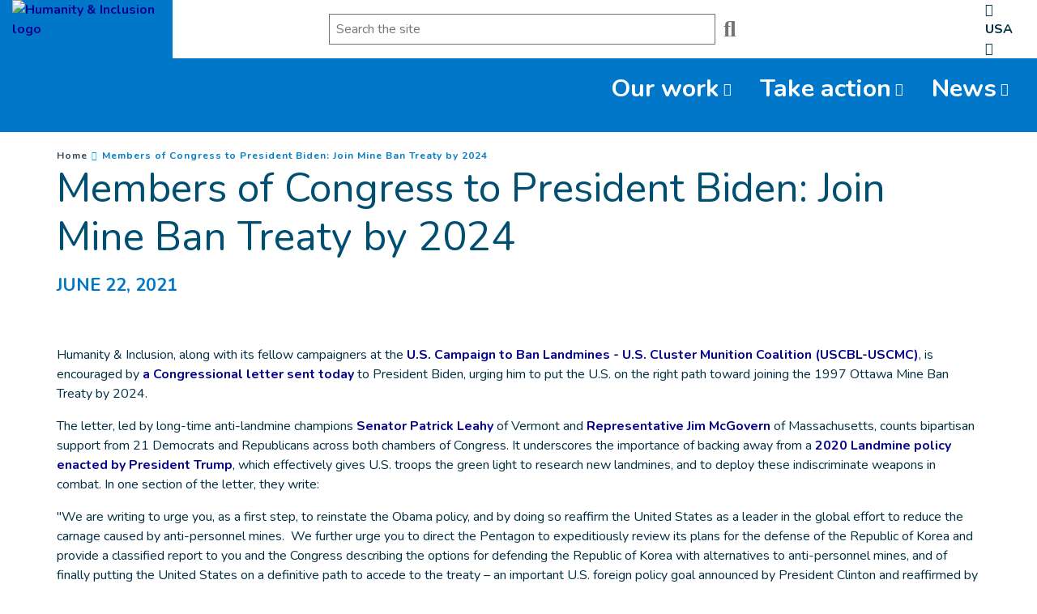

--- FILE ---
content_type: text/html; charset=UTF-8
request_url: https://www.hi-us.org/en/members-of-congress-to-president-biden--join-mine-ban-treaty-by-2024
body_size: 21437
content:
<!DOCTYPE html>
 <html lang="en"> <head>   <!-- One trust --><!-- OneTrust Cookies Consent Notice start for hi-us.org<script src="https://cdn.cookielaw.org/scripttemplates/otSDKStub.js" data-language="en" type="text/javascript" charset="UTF-8" data-domain-script="0ce5f457-4189-4e6c-858b-ad811a15be2e" ></script>
<script type="text/javascript">function OptanonWrapper() { }
</script>OneTrust Cookies Consent Notice end for hi-us.org --><!-- Mailchimp popup --><script id="mcjs">!function(c,h,i,m,p){m=c.createElement(h),p=c.getElementsByTagName(h)[0],m.async=1,m.src=i,p.parentNode.insertBefore(m,p)}(document,"script","https://chimpstatic.com/mcjs-connected/js/users/9e01d743682fcd20185d5e81f/80f44984b2209317d95df5675.js");</script>
<!-- Fundraise Up: the new standard for online giving --><script>(function(w,d,s,n,a){if(!w[n]){var l='call,catch,on,once,set,then,track'.split(','),i,o=function(n){return'function'==typeof n?o.l.push([arguments])&&o:function(){return o.l.push([n,arguments])&&o}},t=d.getElementsByTagName(s)[0],
j=d.createElement(s);j.async=!0;j.src='https://cdn.fundraiseup.com/widget/'+a;
t.parentNode.insertBefore(j,t);o.s=Date.now();o.v=4;o.h=w.location.href;o.l=[];for(i=0;i<7;i++)o[l[i]]=o(l[i]);w[n]=o}
})(window,document,'script','FundraiseUp','ABNHRSDF');</script>
<!-- End Fundraise Up -->        <!-- GTM Consent Configuration for Fundraise Up --><script> window.dataLayer = window.dataLayer || []; function gtag(){dataLayer.push(arguments);}
 gtag('consent', 'default', { 'ad_storage': 'denied', 'ad_user_data': 'denied', 'ad_personalization': 'denied', 'analytics_storage': 'denied', 'functionality_storage': 'denied', 'personalization_storage': 'denied', 'security_storage': 'denied' });
</script><!-- Google Tag Manager --><script>(function(w,d,s,l,i){w[l]=w[l]||[];w[l].push({'gtm.start':new Date().getTime(),event:'gtm.js'});var f=d.getElementsByTagName(s)[0],
j=d.createElement(s),dl=l!='dataLayer'?'&l='+l:'';j.async=true;j.src='https://www.googletagmanager.com/gtm.js?id='+i+dl;f.parentNode.insertBefore(j,f);
})(window,document,'script','dataLayer','GTM-WKR72VC');</script>
<!-- End Google Tag Manager --><!-- Matomo --><script> var _paq = window._paq = window._paq || []; /* tracker methods like "setCustomDimension" should be called before "trackPageView" */ _paq.push(['trackPageView']); _paq.push(['enableLinkTracking']); (function() { var u="https://hi.matomo.cloud/";
 _paq.push(['setTrackerUrl', u+'matomo.php']); _paq.push(['setSiteId', '13']); var d=document, g=d.createElement('script'), s=d.getElementsByTagName('script')[0]; g.async=true; g.src='https://cdn.matomo.cloud/hi.matomo.cloud/matomo.js'; s.parentNode.insertBefore(g,s);
 })();
</script><!-- End Matomo Code --> <meta http-equiv="Content-Type" content="text/html; charset=UTF-8" /> <meta name="viewport" content="width=device-width, initial-scale=1.0, user-scalable=yes" /> <meta http-equiv="X-UA-Compatible" content="IE=edge">   <title>Members of Congress to President Biden: Join Mine Ban Treaty by 2024 | Humanity & Inclusion US</title>    <meta name="description" content="" />   <meta name="keywords" content="Humanity & Inclusion is an independent nonprofit supporting people with disabilities in times of peace, conflict and natural disaster." /> <meta name="generator" content="Humanity & Inclusion" /> <meta name="robots" content="index, follow">  <!-- GEO LOCALISATION --> <meta name="DC.title" content="" />  <meta name="geo.region" content="" /> <meta name="geo.placename" content="" />  <meta name="geo.position" content="" />  <meta name="ICBM" content="" />  <meta property="og:type" content="website" /> <meta property="og:title" content="Members of Congress to President Biden: Join Mine Ban Treaty by 2024" /> <meta property="og:url" content="https://www.hi-us.org/en/members-of-congress-to-president-biden--join-mine-ban-treaty-by-2024" /> <meta property="og:image" content="https://www.hi-us.org/sn_uploads/fck/logo_hi_en_horiz_blue_rgb.png" /> <meta property="og:image:type" content="image/png" /> <meta name="twitter:card" content="summary" /> <meta name="twitter:site" content="https://www.hi-us.org/en/members-of-congress-to-president-biden--join-mine-ban-treaty-by-2024" /> <meta name="twitter:title" content="Members of Congress to President Biden: Join Mine Ban Treaty by 2024" /> <meta name="twitter:image" content="https://www.hi-us.org/sn_uploads/fck/logo_hi_en_horiz_blue_rgb.png" /> <meta name="sednove_lg" content="en"> <meta name="sednove_uid" content="586"> <meta name="sednove_url" content="https://www.hi-us.org/en/members-of-congress-to-president-biden--join-mine-ban-treaty-by-2024">
 <meta name="sednove_date" content="2026-01-14">   		<link rel="canonical" href="https://www.hi-us.org/en/members-of-congress-to-president-biden--join-mine-ban-treaty-by-2024">                            <link hreflang="en-US" rel="alternate" href="https://www.hi-us.org/en/members-of-congress-to-president-biden--join-mine-ban-treaty-by-2024" />
   <script src="https://code.jquery.com/jquery-3.5.1.min.js" integrity="sha256-9/aliU8dGd2tb6OSsuzixeV4y/faTqgFtohetphbbj0=" crossorigin="anonymous"></script>
 <script>window.jQuery || document.write('<script src="/extenso/module/sed/core/js/jquery-3.5.1.min.js">\x3C/script>')</script> <script type="text/javascript" src="/en/assets/js/sed_site.js"></script> <link href="/en/assets/css/sed_site.css" rel="stylesheet">   <style type="text/css"> .sn-element[data-sn-id="f35c59b4-0043-4369-b6a5-5d7928e067bd"] {	background-color: #0077c8;}
.sn-element[data-sn-id="10304"] {	margin-left: auto;	margin-right: auto;	max-width: 220px;}
#w_6538 img{ width:220px;}
.sn-element[data-sn-id="e4ca17bd-7c26-47cc-b3d1-5adfd54a4d5f"] {	align-self: flex-end;	background-color: #ffffff;}
.sn-element[data-sn-id="d9aae21f-6585-404e-b6e4-d14a5efe3a17"] {	padding-bottom: 0px;}
.sn-element[data-sn-id="8743e9bfd0c644589e63f02eae1c1bca"] {	align-self: center;}
.sn-element[data-sn-id="35af433c-5a3f-4af8-a64a-0dcae3e8a447"] {	margin-left: auto;	margin-right: 0px;	align-self: center;}
.sn-element[data-sn-id="10306"] {	margin-left: auto;	margin-right: 0px;}
.sn-element[data-sn-id="4de66fdf-26a3-4acf-86eb-febb7f84fdf3"] {	align-self: center;}
.sn-element[data-sn-id="10307"] {	margin-top: 0px;	margin-bottom: 0px;	padding-top: 0px;	padding-bottom: 0px;	z-index: 999;}
.sn-element[data-sn-id="69a4f452-74a5-47df-9645-048a47ed15bf"] {	background-color: #0077c8;}
.sn-element[data-sn-id="d9b386ba-a32f-476c-a7b6-094343c9110b"] {	align-self: flex-end;}
.sn-element[data-sn-id="10308"] {	z-index: 10;}
.breadcrumb_container li { font-size:12px !important;}
.sn-element[data-sn-id="6264"] h1,.sn-element[data-sn-id="6264"] h2,.sn-element[data-sn-id="6264"] h3,.sn-element[data-sn-id="6264"] h4,.sn-element[data-sn-id="6264"] h5,.sn-element[data-sn-id="6264"] h6{	color: #004f71;}
.sn-element[data-sn-id="6264"] {	color: #004f71;}
.sn-element[data-sn-id="6267"] {	margin-bottom: 30px;}
.sn-element[data-sn-id="2f5f1a8d2f674dc5bafcf2c44691c5ee"] {	padding-left: 0px;	padding-right: 0px;}
.sn-element[data-sn-id="0f517775-d5ea-4aa0-a081-eb5ec25081dc"] {	margin-top: 40px;	background-color: #0077c8;}
.sn-element[data-sn-id="d6463dd4-92b0-4c71-8fba-7522ab0c5acc"] {	padding-left: 15px;	padding-right: 15px;}
.sn-element[data-sn-id="5b36c29e-f59a-4f9c-a1c6-040a1b62424c"] {	align-self: center;}
.sn-element[data-sn-id="11039"] {	padding-left: 0px;	padding-right: 0px;}
.sn-element[data-sn-id="e2a07280-7041-482f-8d50-9a2adf5f2ee2"] h1,.sn-element[data-sn-id="e2a07280-7041-482f-8d50-9a2adf5f2ee2"] h2,.sn-element[data-sn-id="e2a07280-7041-482f-8d50-9a2adf5f2ee2"] h3,.sn-element[data-sn-id="e2a07280-7041-482f-8d50-9a2adf5f2ee2"] h4,.sn-element[data-sn-id="e2a07280-7041-482f-8d50-9a2adf5f2ee2"] h5,.sn-element[data-sn-id="e2a07280-7041-482f-8d50-9a2adf5f2ee2"] h6{	color: #ffffff;}
.sn-element[data-sn-id="e2a07280-7041-482f-8d50-9a2adf5f2ee2"] {	margin-top: 0px;	background-color: #0077c8;	color: #ffffff;}
.sn-element[data-sn-id="41fe7b47-f29e-49ec-950b-10b03d067cdf"] {	background-color: #002e43;}
.sn-element[data-sn-id="746d0f8d-a317-41e4-9a56-aa25c74ee5c3"] {	margin-top: 20px;}
[data-sn-id="6585"] a:not(.btn) {	color: #fff;}
[data-sn-id="6585"] a:not(.btn):hover {	color: #5bc2e7;}
.sn-element[data-sn-id="6585"] {	padding-top: 10px;	padding-right: 80px;}
.sn-element[data-sn-id="6589"] {	padding-top: 10px;}
[data-sn-id="8041"] a:not(.btn) {	color: #ffffff;}
[data-sn-id="8041"] a:not(.btn):hover {	color: #e35205;}
.sn-element[data-sn-id="8041"] h1,.sn-element[data-sn-id="8041"] h2,.sn-element[data-sn-id="8041"] h3,.sn-element[data-sn-id="8041"] h4,.sn-element[data-sn-id="8041"] h5,.sn-element[data-sn-id="8041"] h6{	color: #ffffff;}
.sn-element[data-sn-id="8041"] {	color: #ffffff;}
.sn-element[data-sn-id="6593"] {	padding-top: 10px;}
.sn-element[data-sn-id="7281"] {	margin-bottom: 20px;}
.sn-element[data-sn-id="6586"] {	margin-top: 25px;	margin-bottom: 25px;	max-width: 200px;}
.sn-element[data-sn-id="8a07129e-f3fe-46d3-b146-0d9d91f21722"] {	background-color: #002e43;}
.sn-element[data-sn-id="6587"] h1,.sn-element[data-sn-id="6587"] h2,.sn-element[data-sn-id="6587"] h3,.sn-element[data-sn-id="6587"] h4,.sn-element[data-sn-id="6587"] h5,.sn-element[data-sn-id="6587"] h6{	color: #5bc2e7;}
.sn-element[data-sn-id="6587"] {	padding-top: 20px;	color: #5bc2e7;}
.sn-element[data-sn-id="6588"] {	margin-top: 25px;	margin-bottom: 25px;}
.sn-element[data-sn-id="6244"] {	padding-top: 15px;	padding-bottom: 15px;}


#sn_widget_10306 {font-weight : bold;text-align : center;}
#sn_widget_10308 .menu_list{padding : 0px;flex-wrap : wrap;justify-content : flex-end;align-items : flex-end;}
#sn_widget_10308 .level-1{padding : 5px;margin : 5px;}
#sn_widget_10308 .link-level-1{padding : 5px;height : 100%;font-size : 1.90em;color : #ffffff;
text-decoration : none ;-webkit-text-decoration : none ;align-items : center;transition : all .3s cubic-bezier(.3,0,.2,1);}
#sn_widget_10308 .link-level-1:hover{color : secondary;}
#sn_widget_10308 .level-1.has-children > .link-level-1:after{content : '\f107'; font-family: 'Font Awesome 5 Pro';;font-weight : 100;font-size : 16px;margin : 0px 5px 0px 5px;}
@media (max-width:767px){#sn_widget_10308 .menu_list{padding : 5px;margin : 0px;background-color : #0077c8;
flex-flow : column;flex-wrap : nowrap;justify-content : flex-start;align-items : flex-start;}
#sn_widget_10308 .level-1{padding : 5px;margin : 0px;width : 100%;}
#sn_widget_10308 .link-level-1{padding : 5px;margin : 0px;width : 100%;font-size : 18px;text-decoration : none ;-webkit-text-decoration : none ;}
}
#sn_widget_10308 .children-level-2{padding : 10px;margin : 0px;width : 250px;background-color : #efefef;
flex-flow : column;flex-wrap : nowrap;}
#sn_widget_10308 .level-2{padding : 5px 10px 5px 10px;}
#sn_widget_10308 .link-level-2{margin : 0px;font-size : 20px;color : #002e43;
text-decoration : none ;-webkit-text-decoration : none ;transition : all .3s cubic-bezier(.3,0,.2,1);}
#sn_widget_10308 .link-level-2:hover{color : #054ed0;
}
@media (max-width:767px){#sn_widget_10308 .children-level-2{padding : 10px 0px 10px 0px;margin : 0px;width : 100%;background-color : #EFEFEF;
flex-flow : column;flex-wrap : nowrap;}
#sn_widget_10308 .level-2{padding : 5px 10px 5px 10px;margin : 0px;}
#sn_widget_10308 .link-level-2{text-decoration : none ;-webkit-text-decoration : none ;}
#sn_widget_10308 .link-level-2:hover{color : secondary;}
}
@media(max-width:767px){#sn_widget_10308 .mobile_menu_container{background-color : #ffffff;
animation : mobile_simple_menu_animation .3s cubic-bezier(.3,0,.2,1);}
#sn_widget_10308 0%{opacity : 0;transform : translateX(-100px);}
#sn_widget_10308 100%{opacity : 1;transform : translateX(0px);}
}
#sn_widget_10308 .open_mobile_menu_container{text-align : right;}
#sn_widget_10308 .open_mobile_menu_container .open_icon:before{content : '\f0c9'; font-family: 'Font Awesome 5 Pro';;font-weight : 100;}
#sn_widget_10308 .open_mobile_menu_container .open_mobile_menu{background-color : #ececec;
color : secondary;font-size : 16px;padding : 15px;transition : all .3s cubic-bezier(.3,0,.2,1);}
#sn_widget_10308 .open_mobile_menu_container .open_mobile_menu:hover{background-color : secondary;color : #ffffff;
}
#sn_widget_10308 .close_mobile_menu_container{text-align : right;}
#sn_widget_10308 .close_mobile_menu_container .close_icon:before{content : '\f00d'; font-family: 'Font Awesome 5 Pro';;font-weight : 100;}
#sn_widget_10308 .close_mobile_menu_container .close_mobile_menu{background-color : #0077c8;
color : #ffffff;
font-size : 18px;padding : 15px;transition : all .3s cubic-bezier(.3,0,.2,1);}
#sn_widget_10308 .close_mobile_menu_container .close_mobile_menu:hover{color : rgba(0,0,0,0.3);}
#sn_widget_11037 .wdg_spacer{height : 20px;}
#sn_widget_11038 .sed_button{text-align : center;}
#sn_widget_11038 .btn_style {background-color : #d2492a;
border : 0px ;padding : 15px;}
#sn_widget_11038 .btn_style:hover{background-color : #e35205;
border : 0px ;}
#sn_widget_11038 .btn_style{color : #ffffff;
font-size : 20px;font-weight : bold;}
#sn_widget_11038 .btn_style:hover{font-size : 20px;color : #ffffff;
}
#sn_widget_11039 h1, #sn_widget_11039 h2, #sn_widget_11039 h3, #sn_widget_11039 h4, #sn_widget_11039 h5, #sn_widget_11039 h6, #sn_widget_11039 p{font-size : 20px;font-weight : bold;}
#sn_widget_11039 li::marker{content : ; font-family: 'Font Awesome 5 Pro';;}
#sn_widget_11040 .wdg_spacer{height : 20px;}
#sn_widget_6584 h1, #sn_widget_6584 h2, #sn_widget_6584 h3, #sn_widget_6584 h4, #sn_widget_6584 h5, #sn_widget_6584 h6, #sn_widget_6584 p{color : #0099cde;
}
#sn_widget_8041 h1, #sn_widget_8041 h2, #sn_widget_8041 h3, #sn_widget_8041 h4, #sn_widget_8041 h5, #sn_widget_8041 h6, #sn_widget_8041 p{color : #e35205;
}
#sn_widget_6593 h1, #sn_widget_6593 h2, #sn_widget_6593 h3, #sn_widget_6593 h4, #sn_widget_6593 h5, #sn_widget_6593 h6, #sn_widget_6593 p{color : #5bc2e7;
}
#sn_widget_10209 li::marker{content : ; font-family: 'Font Awesome 5 Pro';;}
#sn_widget_6587 h1, #sn_widget_6587 h2, #sn_widget_6587 h3, #sn_widget_6587 h4, #sn_widget_6587 h5, #sn_widget_6587 h6, #sn_widget_6587 p{color : #ffffff;
}
#sn_widget_6244 .w_horizontal_menu_one_level > .menu_list{justify-content : center;align-items : center;flex-flow : row;}
#sn_widget_6244 .level-1{margin : 0px 5px 0px 5px;}
#sn_widget_6244 .link-level-1{color : #ffffff;
transition : all .3s cubic-bezier(.3,0,.2,1);}
@media(max-width:767px){#sn_widget_6244 .w_horizontal_menu_one_level > .menu_list{justify-content : center;align-items : center;flex-flow : column;}
}
 </style>    <script> requirejs.config({ paths: {  "google": "https://maps.googleapis.com/maps/api/js?key=AIzaSyCL5bNoB7znTiOQZZ5RTeau6JVoe98z-wk",
 "ace": "//cdnjs.cloudflare.com/ajax/libs/ace/1.4.9/",
 "slider" : "//cdnjs.cloudflare.com/ajax/libs/bxslider/4.2.15/jquery.bxslider.min",
 "jquery": "//code.jquery.com/jquery-3.5.1.min",
 "validate" : "//cdnjs.cloudflare.com/ajax/libs/jquery-validate/1.19.0/jquery.validate.min",
 "form": "//malsup.github.io/jquery.form",
 "owl-carousel2": "//cdnjs.cloudflare.com/ajax/libs/OwlCarousel2/2.2.1/owl.carousel.min",
 "pinterest" : "//assets.pinterest.com/js/pinit",
 "share":"//w.sharethis.com/button/buttons",
 "geocomplete":"//cdnjs.cloudflare.com/ajax/libs/geocomplete/1.7.0/jquery.geocomplete",
 "clndr":"/js/site_calendar/clndr", "under":"//cdnjs.cloudflare.com/ajax/libs/underscore.js/1.11.0/underscore",
 "moment":"/js/site_calendar/moment", "js.cookie":"https://cdn.jsdelivr.net/npm/js-cookie@2/src/js.cookie.min",
 "touch-punch":"//cdnjs.cloudflare.com/ajax/libs/jqueryui-touch-punch/0.2.3/jquery.ui.touch-punch.min",
 "chosen":"/en/assets/js/chosen" },
 shim: { 'geocomplete': ['jquery'], }
  });
  </script> </head> <body  class="sed_site_page"> <!-- Google Tag Manager (noscript) --><noscript><iframe src="https://www.googletagmanager.com/ns.html?id=GTM-WKR72VC"
height="0" width="0" style="display:none;visibility:hidden"></iframe></noscript><!-- End Google Tag Manager (noscript) --> <div class="sn-foreground-color sn-background"></div> 	<a class="sr-only sr-only-focusable" href="#main" id="top"><span class="sn_pencil" data-sn_uid="849">Goto main content</span></a>
  <div   class="sn-element container-fluid "  data-sn-type="container" data-sn-id="a050ef29-78d6-4f77-a7a1-c0a2b492c26c"     >   <div   class="sn-element row "  data-sn-type="row" data-sn-id="492aedda-f4b1-4038-9dd1-af549f824bd4"     >   <div   class="sn-element col-12 col-sm-12 col-md-2 col-lg-2 col-xl-2 "  data-sn-type="column" data-sn-id="f35c59b4-0043-4369-b6a5-5d7928e067bd"     >   <div class="sn-background sn-background-container"> <div class="sn-background sn-background-image"></div> <div class="sn-background sn-foreground-color"></div> </div> <div    data-sn-json-csseditor="1" class=" sn-element sn_widget d-none d-md-block "  data-sn-type="widget" data-sn-id="10304"  data-sn-code="sed_media_image"  data-sn-share  data-sn-name="Add an image" data-sn-nbview="1"        >  <div class="sn-element-content" id="sn_widget_10304">


  
<style type="text/css">
 /* Magnific Popup CSS */
.mfp-bg {
  top: 0;
  left: 0;
  width: 100%;
  height: 100%;
  z-index: 1042;
  overflow: hidden;
  position: fixed;
  background: #0b0b0b;
  opacity: 0.8; }

.mfp-wrap {
  top: 0;
  left: 0;
  width: 100%;
  height: 100%;
  z-index: 1043;
  position: fixed;
  outline: none !important;
  -webkit-backface-visibility: hidden; }

.mfp-container {
  text-align: center;
  position: absolute;
  width: 100%;
  height: 100%;
  left: 0;
  top: 0;
  padding: 0 8px;
  box-sizing: border-box; }

.mfp-container:before {
  content: '';
  display: inline-block;
  height: 100%;
  vertical-align: middle; }

.mfp-align-top .mfp-container:before {
  display: none; }

.mfp-content {
  position: relative;
  display: inline-block;
  vertical-align: middle;
  margin: 0 auto;
  text-align: left;
  z-index: 1045; }

.mfp-inline-holder .mfp-content,
.mfp-ajax-holder .mfp-content {
  width: 100%;
  cursor: auto; }

.mfp-ajax-cur {
  cursor: progress; }

.mfp-zoom-out-cur, .mfp-zoom-out-cur .mfp-image-holder .mfp-close {
  cursor: -moz-zoom-out;
  cursor: -webkit-zoom-out;
  cursor: zoom-out; }

.mfp-zoom {
  cursor: pointer;
  cursor: -webkit-zoom-in;
  cursor: -moz-zoom-in;
  cursor: zoom-in; }

.mfp-auto-cursor .mfp-content {
  cursor: auto; }

.mfp-close,
.mfp-arrow,
.mfp-preloader,
.mfp-counter {
  -webkit-user-select: none;
  -moz-user-select: none;
  user-select: none; }

.mfp-loading.mfp-figure {
  display: none; }

.mfp-hide {
  display: none !important; }

.mfp-preloader {
  color: #CCC;
  position: absolute;
  top: 50%;
  width: auto;
  text-align: center;
  margin-top: -0.8em;
  left: 8px;
  right: 8px;
  z-index: 1044; }
  .mfp-preloader a {
    color: #CCC; }
    .mfp-preloader a:hover {
      color: #FFF; }

.mfp-s-ready .mfp-preloader {
  display: none; }

.mfp-s-error .mfp-content {
  display: none; }

button.mfp-close,
button.mfp-arrow {
  overflow: visible;
  cursor: pointer;
  background: transparent;
  border: 0;
  -webkit-appearance: none;
  display: block;
  outline: none;
  padding: 0;
  z-index: 1046;
  box-shadow: none;
  touch-action: manipulation; }

button::-moz-focus-inner {
  padding: 0;
  border: 0; }

.mfp-close {
  width: 44px;
  height: 44px;
  line-height: 44px;
  position: absolute;
  right: 0;
  top: 0;
  text-decoration: none;
  text-align: center;
  opacity: 0.65;
  padding: 0 0 18px 10px;
  color: #FFF;
  font-style: normal;
  font-size: 28px;
  font-family: Arial, Baskerville, monospace; }
  .mfp-close:hover,
  .mfp-close:focus {
    opacity: 1; }
  .mfp-close:active {
    top: 1px; }

.mfp-close-btn-in .mfp-close {
  color: #333; }

.mfp-image-holder .mfp-close,
.mfp-iframe-holder .mfp-close {
  color: #FFF;
  right: -6px;
  text-align: right;
  padding-right: 6px;
  width: 100%; }

.mfp-counter {
  position: absolute;
  top: 0;
  right: 0;
  color: #CCC;
  font-size: 12px;
  line-height: 18px;
  white-space: nowrap; }

.mfp-arrow {
  position: absolute;
  opacity: 0.65;
  margin: 0;
  top: 50%;
  margin-top: -55px;
  padding: 0;
  width: 90px;
  height: 110px;
  -webkit-tap-highlight-color: transparent; }
  .mfp-arrow:active {
    margin-top: -54px; }
  .mfp-arrow:hover,
  .mfp-arrow:focus {
    opacity: 1; }
  .mfp-arrow:before,
  .mfp-arrow:after {
    content: '';
    display: block;
    width: 0;
    height: 0;
    position: absolute;
    left: 0;
    top: 0;
    margin-top: 35px;
    margin-left: 35px;
    border: medium inset transparent; }
  .mfp-arrow:after {
    border-top-width: 13px;
    border-bottom-width: 13px;
    top: 8px; }
  .mfp-arrow:before {
    border-top-width: 21px;
    border-bottom-width: 21px;
    opacity: 0.7; }

.mfp-arrow-left {
  left: 0; }
  .mfp-arrow-left:after {
    border-right: 17px solid #FFF;
    margin-left: 31px; }
  .mfp-arrow-left:before {
    margin-left: 25px;
    border-right: 27px solid #3F3F3F; }

.mfp-arrow-right {
  right: 0; }
  .mfp-arrow-right:after {
    border-left: 17px solid #FFF;
    margin-left: 39px; }
  .mfp-arrow-right:before {
    border-left: 27px solid #3F3F3F; }

.mfp-iframe-holder {
  padding-top: 40px;
  padding-bottom: 40px; }
  .mfp-iframe-holder .mfp-content {
    line-height: 0;
    width: 100%;
    max-width: 900px; }
  .mfp-iframe-holder .mfp-close {
    top: -40px; }

.mfp-iframe-scaler {
  width: 100%;
  height: 0;
  overflow: hidden;
  padding-top: 56.25%; }
  .mfp-iframe-scaler iframe {
    position: absolute;
    display: block;
    top: 0;
    left: 0;
    width: 100%;
    height: 100%;
    box-shadow: 0 0 8px rgba(0, 0, 0, 0.6);
    background: #000; }

/* Main image in popup */
img.mfp-img {
  width: auto;
  max-width: 100%;
  height: auto;
  display: block;
  line-height: 0;
  box-sizing: border-box;
  padding: 40px 0 40px;
  margin: 0 auto; }

/* The shadow behind the image */
.mfp-figure {
  line-height: 0; }
  .mfp-figure:after {
    content: '';
    position: absolute;
    left: 0;
    top: 40px;
    bottom: 40px;
    display: block;
    right: 0;
    width: auto;
    height: auto;
    z-index: -1;
    box-shadow: 0 0 8px rgba(0, 0, 0, 0.6);
    background: #444; }
  .mfp-figure small {
    color: #BDBDBD;
    display: block;
    font-size: 12px;
    line-height: 14px; }
  .mfp-figure figure {
    margin: 0; }

.mfp-bottom-bar {
  margin-top: -36px;
  position: absolute;
  top: 100%;
  left: 0;
  width: 100%;
  cursor: auto; }

.mfp-title {
  text-align: left;
  line-height: 18px;
  color: #F3F3F3;
  word-wrap: break-word;
  padding-right: 36px; }

.mfp-image-holder .mfp-content {
  max-width: 100%; }

.mfp-gallery .mfp-image-holder .mfp-figure {
  cursor: pointer; }

@media screen and (max-width: 800px) and (orientation: landscape), screen and (max-height: 300px) {
  /**
       * Remove all paddings around the image on small screen
       */
  .mfp-img-mobile .mfp-image-holder {
    padding-left: 0;
    padding-right: 0; }
  .mfp-img-mobile img.mfp-img {
    padding: 0; }
  .mfp-img-mobile .mfp-figure:after {
    top: 0;
    bottom: 0; }
  .mfp-img-mobile .mfp-figure small {
    display: inline;
    margin-left: 5px; }
  .mfp-img-mobile .mfp-bottom-bar {
    background: rgba(0, 0, 0, 0.6);
    bottom: 0;
    margin: 0;
    top: auto;
    padding: 3px 5px;
    position: fixed;
    box-sizing: border-box; }
    .mfp-img-mobile .mfp-bottom-bar:empty {
      padding: 0; }
  .mfp-img-mobile .mfp-counter {
    right: 5px;
    top: 3px; }
  .mfp-img-mobile .mfp-close {
    top: 0;
    right: 0;
    width: 35px;
    height: 35px;
    line-height: 35px;
    background: rgba(0, 0, 0, 0.6);
    position: fixed;
    text-align: center;
    padding: 0; } }

@media all and (max-width: 900px) {
  .mfp-arrow {
    -webkit-transform: scale(0.75);
    transform: scale(0.75); }
  .mfp-arrow-left {
    -webkit-transform-origin: 0;
    transform-origin: 0; }
  .mfp-arrow-right {
    -webkit-transform-origin: 100%;
    transform-origin: 100%; }
  .mfp-container {
    padding-left: 6px;
    padding-right: 6px; } }

    #w_10284 img{
        max-width: 100%;
    }
    #w_10284 .img-circle {
        border-radius: 50%;
    }
    #w_10284{
        display: flex;
        justify-content:;
    }
</style>
<div id="w_10284">
    
        <div>
            
                <a href="/en/index" target=_self>
            
                <img class=" service-img img-max-100 d-none d-lg-block  " style="opacity:1;" src="/sn_uploads/fck/logo_hi_en_horiz_white_rgb.png?maxw=220" alt="Humanity & Inclusion logo" title="Humanity & Inclusion logo">
                <img class=" service-img img-max-100 d-none d-md-block d-lg-none" style="opacity:1;" src="/sn_uploads/fck/logo_hi_en_horiz_white_rgb.png?maxw=220" alt="Humanity & Inclusion logo" title="Humanity & Inclusion logo">
                <img class=" service-img img-max-100 d-none d-sm-block d-md-none" style="opacity:1;" src="/sn_uploads/fck/logo_hi_en_horiz_white_rgb.png?maxw=220" alt="Humanity & Inclusion logo" title="Humanity & Inclusion logo">
                <img class=" service-img img-max-100  d-sm-none" style="opacity:1;" src="/sn_uploads/fck/logo_hi_en_horiz_white_rgb.png?maxw=220" alt="Humanity & Inclusion logo" title="Humanity & Inclusion logo">
           
    	    
                </a>
            
            
            
        </div>
	
</div>
</div>     </div> </div> <div   class="sn-element col-12 col-sm-12 col-md-10 col-lg-10 col-xl-10 "  data-sn-type="column" data-sn-id="e4ca17bd-7c26-47cc-b3d1-5adfd54a4d5f"     >   <div class="sn-background sn-background-container"> <div class="sn-background sn-background-image"></div> <div class="sn-background sn-foreground-color"></div> </div>  <div   class="sn-element row "  data-sn-type="row" data-sn-id="d9aae21f-6585-404e-b6e4-d14a5efe3a17"     >   <div   class="sn-element d-md-none flex-column d-flex flex-wrap justify-content-center col-4 col-sm-4 col-md-12 col-lg-12 col-xl-12 d-md-none flex-column d-flex flex-wrap justify-content-center "  data-sn-type="column" data-sn-id="bf241443-29c8-46b3-a9d1-748c4017c6db"     >  <div    data-sn-json-csseditor="1" class=" sn-element sn_widget "  data-sn-type="widget" data-sn-id="10305"  data-sn-code="sed_media_image_v2"   data-sn-name="Image" data-sn-nbview="0"        >  <div class="sn-element-content" id="sn_widget_10305">  <style type="text/css"> /* Magnific Popup CSS */.mfp-bg { top: 0; left: 0; width: 100%; height: 100%; z-index: 1042; overflow: hidden; position: fixed; background: #0b0b0b;
 opacity: 0.8; }

.mfp-wrap { top: 0; left: 0; width: 100%; height: 100%; z-index: 1043; position: fixed; outline: none !important; -webkit-backface-visibility: hidden; }

.mfp-container { text-align: center; position: absolute; width: 100%; height: 100%; left: 0; top: 0; padding: 0 8px; box-sizing: border-box; }

.mfp-container:before { content: ''; display: inline-block; height: 100%; vertical-align: middle; }

.mfp-align-top .mfp-container:before { display: none; }

.mfp-content { position: relative; display: inline-block; vertical-align: middle; margin: 0 auto; text-align: left; z-index: 1045; }

.mfp-inline-holder .mfp-content,.mfp-ajax-holder .mfp-content { width: 100%; cursor: auto; }

.mfp-ajax-cur { cursor: progress; }

.mfp-zoom-out-cur, .mfp-zoom-out-cur .mfp-image-holder .mfp-close { cursor: -moz-zoom-out; cursor: -webkit-zoom-out; cursor: zoom-out; }

.mfp-zoom { cursor: pointer; cursor: -webkit-zoom-in; cursor: -moz-zoom-in; cursor: zoom-in; }

.mfp-auto-cursor .mfp-content { cursor: auto; }

.mfp-close,.mfp-arrow,.mfp-preloader,.mfp-counter { -webkit-user-select: none; -moz-user-select: none; user-select: none; }

.mfp-loading.mfp-figure { display: none; }

.mfp-hide { display: none !important; }

.mfp-preloader { color: #CCC;
 position: absolute; top: 50%; width: auto; text-align: center; margin-top: -0.8em; left: 8px; right: 8px; z-index: 1044; }
 .mfp-preloader a { color: #CCC; }
 .mfp-preloader a:hover { color: #FFF; }

.mfp-s-ready .mfp-preloader { display: none; }

.mfp-s-error .mfp-content { display: none; }

button.mfp-close,button.mfp-arrow { overflow: visible; cursor: pointer; background: transparent; border: 0; -webkit-appearance: none; display: block; outline: none; padding: 0; z-index: 1046; box-shadow: none; touch-action: manipulation; }

button::-moz-focus-inner { padding: 0; border: 0; }

.mfp-close { width: 44px; height: 44px; line-height: 44px; position: absolute; right: 0; top: 0; text-decoration: none; text-align: center; opacity: 0.65; padding: 0 0 18px 10px; color: #FFF;
 font-style: normal; font-size: 28px; font-family: Arial, Baskerville, monospace; }
 .mfp-close:hover, .mfp-close:focus { opacity: 1; }
 .mfp-close:active { top: 1px; }

.mfp-close-btn-in .mfp-close { color: #333; }

.mfp-image-holder .mfp-close,.mfp-iframe-holder .mfp-close { color: #FFF;
 right: -6px; text-align: right; padding-right: 6px; width: 100%; }

.mfp-counter { position: absolute; top: 0; right: 0; color: #CCC;
 font-size: 12px; line-height: 18px; white-space: nowrap; }

.mfp-arrow { position: absolute; opacity: 0.65; margin: 0; top: 50%; margin-top: -55px; padding: 0; width: 90px; height: 110px; -webkit-tap-highlight-color: transparent; }
 .mfp-arrow:active { margin-top: -54px; }
 .mfp-arrow:hover, .mfp-arrow:focus { opacity: 1; }
 .mfp-arrow:before, .mfp-arrow:after { content: ''; display: block; width: 0; height: 0; position: absolute; left: 0; top: 0; margin-top: 35px; margin-left: 35px; border: medium inset transparent; }
 .mfp-arrow:after { border-top-width: 13px; border-bottom-width: 13px; top: 8px; }
 .mfp-arrow:before { border-top-width: 21px; border-bottom-width: 21px; opacity: 0.7; }

.mfp-arrow-left { left: 0; }
 .mfp-arrow-left:after { border-right: 17px solid #FFF;
 margin-left: 31px; }
 .mfp-arrow-left:before { margin-left: 25px; border-right: 27px solid #3F3F3F; }

.mfp-arrow-right { right: 0; }
 .mfp-arrow-right:after { border-left: 17px solid #FFF;
 margin-left: 39px; }
 .mfp-arrow-right:before { border-left: 27px solid #3F3F3F; }

.mfp-iframe-holder { padding-top: 40px; padding-bottom: 40px; }
 .mfp-iframe-holder .mfp-content { line-height: 0; width: 100%; max-width: 900px; }
 .mfp-iframe-holder .mfp-close { top: -40px; }

.mfp-iframe-scaler { width: 100%; height: 0; overflow: hidden; padding-top: 56.25%; }
 .mfp-iframe-scaler iframe { position: absolute; display: block; top: 0; left: 0; width: 100%; height: 100%; box-shadow: 0 0 8px rgba(0, 0, 0, 0.6); background: #000; }

/* Main image in popup */img.mfp-img { width: auto; max-width: 100%; height: auto; display: block; line-height: 0; box-sizing: border-box; padding: 40px 0 40px; margin: 0 auto; }

/* The shadow behind the image */.mfp-figure { line-height: 0; }
 .mfp-figure:after { content: ''; position: absolute; left: 0; top: 40px; bottom: 40px; display: block; right: 0; width: auto; height: auto; z-index: -1; box-shadow: 0 0 8px rgba(0, 0, 0, 0.6); background: #444; }
 .mfp-figure small { color: #BDBDBD;
 display: block; font-size: 12px; line-height: 14px; }
 .mfp-figure figure { margin: 0; }

.mfp-bottom-bar { margin-top: -36px; position: absolute; top: 100%; left: 0; width: 100%; cursor: auto; }

.mfp-title { text-align: left; line-height: 18px; color: #F3F3F3;
 word-wrap: break-word; padding-right: 36px; }

.mfp-image-holder .mfp-content { max-width: 100%; }

.mfp-gallery .mfp-image-holder .mfp-figure { cursor: pointer; }

@media screen and (max-width: 800px) and (orientation: landscape), screen and (max-height: 300px) { /** * Remove all paddings around the image on small screen */ .mfp-img-mobile .mfp-image-holder { padding-left: 0; padding-right: 0; }
 .mfp-img-mobile img.mfp-img { padding: 0; }
 .mfp-img-mobile .mfp-figure:after { top: 0; bottom: 0; }
 .mfp-img-mobile .mfp-figure small { display: inline; margin-left: 5px; }
 .mfp-img-mobile .mfp-bottom-bar { background: rgba(0, 0, 0, 0.6); bottom: 0; margin: 0; top: auto; padding: 3px 5px; position: fixed; box-sizing: border-box; }
 .mfp-img-mobile .mfp-bottom-bar:empty { padding: 0; }
 .mfp-img-mobile .mfp-counter { right: 5px; top: 3px; }
 .mfp-img-mobile .mfp-close { top: 0; right: 0; width: 35px; height: 35px; line-height: 35px; background: rgba(0, 0, 0, 0.6); position: fixed; text-align: center; padding: 0; } }

@media all and (max-width: 900px) { .mfp-arrow { -webkit-transform: scale(0.75); transform: scale(0.75); }
 .mfp-arrow-left { -webkit-transform-origin: 0; transform-origin: 0; }
 .mfp-arrow-right { -webkit-transform-origin: 100%; transform-origin: 100%; }
 .mfp-container { padding-left: 6px; padding-right: 6px; } }
 #w_10305 img{ max-width: 100%; }
 /*#w_10305 .img-circle { border-radius: 50%; }*/
 #w_10305.img-container{ display: flex; /*justify-content:;*/ }
</style><div id="w_10305" class="img-container">  <div style="width:100%;">  <a href="/en/index" target=_self>  <img loading="lazy" class="service-img img-max-100 d-none d-lg-block" src="/sn_uploads/fck/Logo_Humanity_EN_Horizontal_Blue_Optimized.png" alt="" title=""> <img loading="lazy" class="service-img img-max-100 d-none d-md-block d-lg-none" src="/sn_uploads/fck/Logo_Humanity_EN_Horizontal_Blue_Optimized.png" alt="" title=""> <img loading="lazy" class="service-img img-max-100 d-none d-sm-block d-md-none" src="/sn_uploads/fck/Logo_Humanity_EN_Horizontal_Blue_Optimized.png" alt="" title=""> <img loading="lazy" class="service-img img-max-100 d-sm-none" src="/sn_uploads/fck/Logo_Humanity_EN_Horizontal_Blue_Optimized.png" alt="" title="">   </a>    </div>	</div></div>     </div> </div> <div   class="sn-element d-none d-md-block col-12 col-sm-12 col-md-1 col-lg-1 col-xl-2 d-none d-md-block "  data-sn-type="column" data-sn-id="3966f16e79584baaa4d1e944bbcb1e4f"     >   </div> <div   class="sn-element d-none d-md-block col-12 col-sm-12 col-md-7 col-lg-6 col-xl-6 d-none d-md-block "  data-sn-type="column" data-sn-id="8743e9bfd0c644589e63f02eae1c1bca"     >  <div    data-sn-json-csseditor="0" class=" sn-element sn_widget "  data-sn-type="widget" data-sn-id="10455"  data-sn-code="usine_search_field"   data-sn-name=" %09Search field" data-sn-nbview="0"        >  <div class="sn-element-content" id="sn_widget_10455"> <style> #w_9442 input{ font-size:16px; border:1px #727578 solid;
 border-radius:0; padding:8px; height:38px; line-height:20px; }
 #w_9442 input:focus{ outline: thin dotted red; box-shadow:none; }
 #w_9442 .btn{ border:none; font-size:28px; padding:0 0 0 10px; color: #727578;
 }
</style><div id="w_9442"> <form onsubmit="submit_search(); return false;"> <div class="dtable fullwidth"> <div class="dcell dcell-maxwidth"> <label class="sr-only" for="search_text">Search</label> <input placeholder="Search the site" class="form-control" id="search_text" type="text"/> </div> <div class="dcell"> <a href="#" onclick="submit_search()"class="btn btn-link">
 <span class="fa fa-search"></span><span class="sr-only">Search</span> </a> </div> </div> </form></div><script type="text/javascript"> function submit_search(){ window.location = '/en/search?kw=' + $('#search_text').val(); 
 }
</script></div>     </div> </div> <div   class="sn-element col-8 col-sm-8 col-md-3 col-lg-3 col-xl-3 "  data-sn-type="column" data-sn-id="35af433c-5a3f-4af8-a64a-0dcae3e8a447"     >  <div    data-sn-json-csseditor="1" class=" sn-element sn_widget "  data-sn-type="widget" data-sn-id="10306"  data-sn-code="sed_code"   data-sn-name="Code in a widget" data-sn-nbview="0"        >  <div class="sn-element-content" id="sn_widget_10306"><a href="#XZJZCJKL" style="display: none"></a></div>
     </div> </div> <div   class="sn-element col-12 col-sm-12 col-md-1 col-lg-2 col-xl-1 "  data-sn-type="column" data-sn-id="4de66fdf-26a3-4acf-86eb-febb7f84fdf3"     >  <div    data-sn-json-csseditor="0" class=" sn-element sn_widget d-none d-lg-block "  data-sn-type="widget" data-sn-id="10307"  data-sn-code="sed_site_menu_slim"  data-sn-share  data-sn-name="" data-sn-nbview="0"        >  <div class="sn-element-content" id="sn_widget_10307">
<style>
    #w_6430:after{
        content:'';
        clear:both;
        display:table;
    }
    #w_6430 ul{
        list-style:none;
        margin:0;
        padding:0;
    }
    #w_6430 > ul{
        float:right;
        margin:0 0 -10px
    }
    #w_6430 > ul > li{
        float:left;
        position:relative;
        padding:0 10px;
        margin-bottom:10px;
    }
    #w_6430 > ul > li:before{
        content:'';
        background-color:#d4d5d8;
        height:60%;
        width:1px;
        position:absolute;
        left:0;
        top:20%;
    }
    #w_6430 > ul > li:first-child:before{
        content:none;
    }
    #w_6430 > ul > li > a{
        position:relative;
        z-index:10;
    }
    #w_6430 a{
        color:#002e43;
    }
    #w_6430 > ul > li > ul{
        display:none;
        position:absolute;
        top:100%;
        z-index:9;
        border:1px solid #d4d5d8;
        background:#FFF;
        left:50%;
        transform:translateX(-50%);
        width:270px;
        padding:0 5px;
        margin-top:6px;
        overflow:hidden;
    }
    #w_6430 > ul > li.countries > ul{
        padding:0 5px 0 100px;
    }
    #w_6430 > ul > li.countries > ul:before{
        display: block;
        font-family: "Font Awesome 5 Pro";
        text-rendering: auto;
        -webkit-font-smoothing: antialiased;
        -moz-osx-font-smoothing: grayscale;
        position:absolute;
        top:10px;
        left:16px;
        font-size:75px;
        content: "\f57d";
        color:#d4d5d8;
        font-weight:900;
    }
    #w_6430 > ul > li.has-children:after{
        content:'';
        display:block;
        background:#FFF;
        width:100%;
        position:absolute;
        top:100%;
        left:0;
        height:11px;
        z-index:9;
        transform:translateY(-4px);
        border-left:1px solid #d4d5d8;
        opacity:0;
        transition:opacity .2s linear;
    }
    #w_6430 > ul > li.has-children.open:after{
        opacity:1;
    }
    #w_6430 > ul > li.countries > a:before{
        display: inline-block;
        font-family: "Font Awesome 5 Pro";
        font-size: inherit;
        text-rendering: auto;
        -webkit-font-smoothing: antialiased;
        -moz-osx-font-smoothing: grayscale;
        content: "\f57d";
        font-weight:900;
    }
    #w_6430 > ul > li.has-children > a:after{
        display: inline-block;
        font-family: "Font Awesome 5 Pro";
        font-size: inherit;
        text-rendering: auto;
        -webkit-font-smoothing: antialiased;
        -moz-osx-font-smoothing: grayscale;
        content: "\f107";
        font-weight:100;
        position:relative;
        top:0;
        transition:top .2s cubic-bezier(.3,0,.2,1), transform .2s cubic-bezier(.3,0,.2,1);
    }
    #w_6430 > ul > li.has-children.open > a:after,
    #w_6430 > ul > li.has-children > a:hover:after{
        top:3px;
    }
    #w_6430 > ul > li.has-children.open > a:after{
        transform:scale(-1);
    }
    #w_6430 > ul > li > ul > li{
        padding:5px 0;
    }
    #w_6430 .languages{
        font-weight:bold;
        color:#FFF;
        background:#0077c8;
        text-transform:uppercase;
        font-size:12px;
    }
    #w_6430 .languages a{
        background:#DDD;
    }
    #w_6430 .languages .padding{
        display:block;
        padding:5px 6px;
    }
</style>
<nav id="w_6430">
    

<ul class=''> <li class="level-1 has-children countries"> <a href="#">
 <span> USA </span></a><ul>  <li> <a href="https://www.handicap-international.de/de/homepage"> Germany </a> </li>  <li> <a href="https://www.handicapinternational.be/"> Belgium </a> </li>  <li> <a href="https://www.hi-canada.org/en/index"> Canada </a> </li>  <li> <a href="https://www.handicap-international.fr/fr/index"> France </a> </li>  <li> <a href="https://www.handicap-international.lu/fr/index"> Luxembourg </a> </li>  <li> <a href="https://www.humanity-inclusion.org.uk/en/index"> United Kingdom </a> </li>  <li> <a href="https://www.handicap-international.ch/fr/index"> Switzerland </a> </li> </ul> </li> </ul>
</nav>
<script>
    $('#w_6430 > ul > li > ul').prev('a').on('click', function(){
        var $ul = $(this).next('ul');
        if($ul.css('display') == 'none'){
            $ul.fadeIn(150).closest('li').addClass('open');
            var rect = $ul[0].getBoundingClientRect();
            var right_difference = rect.right - $(window).width();
            if(right_difference > 0){
                $ul.css('left', 'calc(50% - '+right_difference+'px)');
            }else if(rect.left < 0){
                $ul.css('left', 'calc(50% - '+rect.left+'px)');
            }
            $(document).on('click', function(e){
                if($(e.target).closest('#w_6430').length < 1){
                    $ul.fadeOut(150, function(){$(this).removeAttr('style');}).closest('li').removeClass('open');
                }
            });
        }else{
            $ul.fadeOut(150, function(){$(this).removeAttr('style');}).closest('li').removeClass('open');
        }
    });
</script></div>     </div> </div> </div> <div   class="sn-element row flex-column justify-content-end flex-column justify-content-end "  data-sn-type="row" data-sn-id="69a4f452-74a5-47df-9645-048a47ed15bf"     >   <div class="sn-background sn-background-container"> <div class="sn-background sn-background-image"></div> <div class="sn-background sn-foreground-color"></div> </div>  <div   class="sn-element col-12 col-sm-12 col-md-12 col-lg-12 col-xl-12 "  data-sn-type="column" data-sn-id="d9b386ba-a32f-476c-a7b6-094343c9110b"     >  <div    data-sn-json-csseditor="1" class=" sn-element sn_widget "  data-sn-type="widget" data-sn-id="10308"  data-sn-code="sed_site_menu_simple_v2"   data-sn-name="Simple menu" data-sn-nbview="0"        >  <div class="sn-element-content" id="sn_widget_10308"><style> #w10308 .menu_list{ list-style:none; display:flex; }
 #w10308 .has-children > ul{ list-style:none; }
 #w10308 .level-1{ position:relative; }
 #w10308 .link-level-1{ display:flex; }
 #w10308 .level-1.mega_menu{ position:static; }
 #w10308 .level-1.mega_menu > .children-level-2{ width:100%; }
	#w10308 .menu-on-top > ul{	z-index:1;	display:flex;	}
	#w10308 .children-level-2{ display:none; position:absolute; top:100%; left:0; }
	.noscroll {	overflow: hidden;	}
	#w10308 .close_mobile_menu_container,
	#w10308 .open_mobile_menu_container{	display:none;	}
	#w10308 .level-1.has-children > .link-level-1:after{	vertical-align:middle;	}
	@media(max-width:767px){	#w10308 .close_mobile_menu_container,
 #w10308 .open_mobile_menu_container{ display:block; }
 #w10308 .mobile_menu_container{ display:none; position:fixed; bottom:0; right:0; top:0; left:0; z-index:999; overflow:auto; }
 #w10308 .mobile_menu_container.open{ display:block; }
 #w10308 .close_mobile_menu,
 #w10308 .open_mobile_menu{ display:inline-block; text-decoration:none; }
 #w10308 .children-level-2{ position:static; }
	}
</style><div id="w10308">	<div class="open_mobile_menu_container">	<a href="javascript:void(0)" class="open_mobile_menu">	<span class="open_icon fa d-block" aria-hidden="true"></span>	</a>	</div>	<div class="mobile_menu_container">	<div class="close_mobile_menu_container">	<a href="javascript:void(0)" class="close_mobile_menu">	<span class="close_icon fa d-block" aria-hidden="true"></span>	</a>	</div>		

<ul class='menu_list'> <li class="level-1 has-children "> <a href="javascript:void(0)" class="link-level-1"><span class="link_text">Our work</span></a> <ul class="children-level-2">  <li class="level-2 has-children "> <a href="/en/about-us/index" class="link-level-2"><span class="link_text">About HI</span></a> <ul class="children-level-3">    <li class="level-3 "> <a class="link-level-3" href="/en/our-history"><span class="link_text">History</span></a> </li>     <li class="level-3 "> <a class="link-level-3" href="/en/the-amazing-people-we-support"><span class="link_text">Who we serve</span></a> </li>     <li class="level-3 "> <a class="link-level-3" href="/en/country/index"><span class="link_text">Where we work</span></a> </li>     <li class="level-3 "> <a class="link-level-3" href="/en/our-partners"><span class="link_text">Our partners</span></a> </li>     <li class="level-3 "> <a class="link-level-3" href="/en/work-with-us"><span class="link_text">Work with us</span></a> </li>     <li class="level-3 "> <a class="link-level-3" href="/en/awards"><span class="link_text">Recognition</span></a> </li>     <li class="level-3 "> <a class="link-level-3" href="/en/finances"><span class="link_text">Finances</span></a> </li>   </ul> </li>  <li class="level-2 has-children "> <a href="/en/action/index" class="link-level-2"><span class="link_text">Areas of action</span></a> <ul class="children-level-3">    <li class="level-3 "> <a class="link-level-3" href="/en/action/disability-rights"><span class="link_text">Disability rights</span></a> </li>     <li class="level-3 "> <a class="link-level-3" href="/en/action/emergencies"><span class="link_text">Emergencies</span></a> </li>     <li class="level-3 "> <a class="link-level-3" href="/en/action/explosive-weapons"><span class="link_text">Explosive weapons</span></a> </li>     <li class="level-3 "> <a class="link-level-3" href="/en/action/global-inclusive-health"><span class="link_text">Inclusive health</span></a> </li>     <li class="level-3 "> <a class="link-level-3" href="/en/action/inclusion"><span class="link_text">Disability Inclusion</span></a> </li>     <li class="level-3 "> <a class="link-level-3" href="/en/action/rehabilitation"><span class="link_text">Rehabilitation</span></a> </li>   </ul> </li>  </ul> </li>  <li class="level-1 has-children "> <a href="javascript:void(0)" class="link-level-1"><span class="link_text">Take action</span></a> <ul class="children-level-2">  <li class="level-2 has-children "> <a href="/en/donate" class="link-level-2"><span class="link_text">Donate</span></a> <ul class="children-level-3">    <li class="level-3 "> <a class="link-level-3" href="/en/ways-to-give/give-monthly"><span class="link_text">Pledge a monthly gift</span></a> </li>     <li class="level-3 "> <a class="link-level-3" href="/en/fundraise/index"><span class="link_text">Start a fundraiser</span></a> </li>     <li class="level-3 "> <a class="link-level-3" href="/en/ways-to-give/gift-of-stock"><span class="link_text">Gift of Stock</span></a> </li>     <li class="level-3 "> <a class="link-level-3" href="/en/legacy/donor-advised-funds"><span class="link_text">Donor Advised Funds</span></a> </li>     <li class="level-3 "> <a class="link-level-3" href="/en/legacy/qualified-charitable-distributions"><span class="link_text">Qualified Charitable Distributions</span></a> </li>     <li class="level-3 "> <a class="link-level-3" href="/en/ways-to-give/honor-and-memorial-giving"><span class="link_text">Honor and Memorial Giving</span></a> </li>     <li class="level-3 "> <a class="link-level-3" href="/en/legacy/index"><span class="link_text">Legacy Society</span></a> </li>     <li class="level-3 "> <a class="link-level-3" href="/en/ways-to-give/index"><span class="link_text">More ways to give</span></a> </li>   </ul> </li>  <li class="level-2 has-children "> <a href="/en/campaign/index" class="link-level-2"><span class="link_text">Sign our petitions</span></a> <ul class="children-level-3">    <li class="level-3 "> <a class="link-level-3" href="/en/campaign/stand-against-landmines"><span class="link_text">Stand Against Landmines</span></a> </li>     <li class="level-3 "> <a class="link-level-3" href="/en/campaign/stop-bombing-civilians"><span class="link_text">Stop Bombing Civilians</span></a> </li>   </ul> </li>  <li class="level-2 has-children "> <a href="/en/worldwide-impact" class="link-level-2"><span class="link_text">Your Impact</span></a> <ul class="children-level-3">    <li class="level-3 "> <a class="link-level-3" href="/en/sign-up-for-email-updates"><span class="link_text">Sign up for emails</span></a> </li>     <li class="level-3 "> <a class="link-level-3" href="/en/the-next-step"><span class="link_text">Donor Newsletter</span></a> </li>   </ul> </li>  </ul> </li>  <li class="level-1 has-children "> <a href="javascript:void(0)" class="link-level-1"><span class="link_text">News</span></a> <ul class="children-level-2">    <li class="level-2 "> <a class="link-level-2" href="/en/news/index"><span class="link_text">Latest news</span></a> </li>     <li class="level-2 "> <a class="link-level-2" href="/en/hi-from-the-field"><span class="link_text">HI from the field</span></a> </li>     <li class="level-2 "> <a class="link-level-2" href="/en/press-office"><span class="link_text">Press releases</span></a> </li>     <li class="level-2 "> <a class="link-level-2" href="/en/reports/index"><span class="link_text">Reports</span></a> </li>   </ul> </li> </ul>	</div>	<script type="text/javascript"> require(["/en/toolbox/module/sed/site_menu/widget/w_site_menu_simple_v2/sed_site_menu_simple_v2.js"], function(app) { if(app){ app.init({ instance_menu: '10308' });
 }
 });
	</script></div><!-- fin menu --></div>     </div> </div> </div> </div> </div> </div> <div  id="main"   class="sn-element container "  data-sn-type="container" data-sn-id="b4409e17b6f94cd9b71642764d185c5c"    tabindex="0"    >   <div   class="sn-element row "  data-sn-type="row" data-sn-id="5c82c4906f9e4d359add3094dfb64221"     >   <div   class="sn-element col-12 col-sm-12 col-md-12 col-lg-12 col-xl-12 "  data-sn-type="column" data-sn-id="27149e30f79b4a0eba3d76d49e1d6112"     >  <div    data-sn-json-csseditor="0" class=" sn-element sn_widget "  data-sn-type="widget" data-sn-id="6263"  data-sn-code="sed_breadcrumb"   data-sn-name="Breadcrumbs" data-sn-nbview="0"        >  <div class="sn-element-content" id="sn_widget_6263"><nav role="navigation" class="breadcrumb_container"> <p class="sr-only" id="breadcrumblabel_6208"><span class="sn_pencil" data-sn_uid="1220">You are here :</span></p> <ol id="breadcrumb_6208" aria-labelledby="breadcrumblabel_6208">  <li><a href="/en/index" title="Home">Home</a></li>  <li><a href="javascript:void(0)" class="current">Members of Congress to President Biden: Join Mine Ban Treaty by 2024 <span class="sr-only">(<span class="sn_pencil" data-sn_uid="1221">Current page</span>)</span></a></li> </ol></nav></div>     </div><div    data-sn-json-csseditor="0" class=" sn-element sn_widget "  data-sn-type="widget" data-sn-id="6264"  data-sn-code="sed_site_page_title"   data-sn-name="the title of the site%27s page" data-sn-nbview="0"        >  <div class="sn-element-content" id="sn_widget_6264">   <div class="page-header6209 bck-bleu-pale section-title center" > <h1 style="color:#004f71 !important;">Members of Congress to President Biden: Join Mine Ban Treaty by 2024</h1>
 </div> <style> .page-header6209.section-title h1, .page-header6209.section-title h2,  .page-header6209.section-title h3, .page-header6209.section-title h4,  .page-header6209.section-title h5, .page-header6209.section-title h6 {   margin-top:2px; margin-bottom:2px;}
</style></div>     </div><div    data-sn-json-csseditor="0" class=" sn-element sn_widget "  data-sn-type="widget" data-sn-id="6265"  data-sn-code="usine_page_text_content"   data-sn-name="Text content in the page" data-sn-nbview="0"        >  <div class="sn-element-content" id="sn_widget_6265">  <div class="page_summary mb-md mt-md"> <p>JUNE 22, 2021</p> </div><style> .text_content .fa {font-weight:normal!important;}
</style></div>     </div><div    data-sn-json-csseditor="1" class=" sn-element sn_widget d-print-none "  data-sn-type="widget" data-sn-id="6266"  data-sn-code="sed_social_share_this_page"   data-sn-name="Share this page" data-sn-nbview="0"        >  <div class="sn-element-content" id="sn_widget_6266">   <span class='st_facebook_large' displayText='Facebook'></span><span class='st_twitter_large' displayText='Tweet'></span><span class='st_linkedin_large' displayText='LinkedIn'></span><span class='st_email_large' displayText='Email'></span>  <script type='text/javascript'>var switchTo5x=false;</script> <script type='text/javascript'> require(['share'], function() { stLight.options({publisher: '9c37de8e-e299-41d0-ab02-ac90eea43a68', lang:'en', doNotHash: false, doNotCopy: false, hashAddressBar: false}); }); </script></div>
     </div><div    data-sn-json-csseditor="0" class=" sn-element sn_widget "  data-sn-type="widget" data-sn-id="6267"  data-sn-code="usine_cover_image"   data-sn-name="Cover image" data-sn-nbview="0"        >  <div class="sn-element-content" id="sn_widget_6267"></div>     </div> </div> </div> </div> <div   class="sn-element container-fluid main main "  data-sn-type="container" data-sn-id="acc1a2c196d541f0af53cecd8cca801e"     >   <div   class="sn-element row "  data-sn-type="row" data-sn-id="51e43db0576f4500a347a9a04def6d72"     >   <div   class="sn-element control_full_width col-12 col-sm-12 col-md-12 col-lg-12 col-xl-12 control_full_width "  data-sn-type="column" data-sn-id="2f5f1a8d2f674dc5bafcf2c44691c5ee"     >  <div    data-sn-json-csseditor="0" class=" sn-element sn_widget "  data-sn-type="widget" data-sn-id="6508"  data-sn-code="sed_site_grid"   data-sn-name="Use to instantiate a grid in a master page" data-sn-nbview="0"        >  <div class="sn-element-content" id="sn_widget_6508"> <div class="sn-grid" data-body-id="a81b73bde793458c824e83c45915ad37" data-sn-id="3031" data-sn-parent="sed_site_page" data-sn-code="members_of_congress_to_president_biden__join_mine_ban_treaty_by_2024" >  <div   class="sn-element container "  data-sn-type="container" data-sn-id="9b8a0ec67a7d4c7a8630bdb32fce5881"        >   <div   class="sn-element row "  data-sn-type="row" data-sn-id="c2a498c6963140c5827b39552477e00c"        >   <div   class="sn-element col-12 col-sm-12 col-md-12 col-lg-12 col-xl-12 "  data-sn-type="column" data-sn-id="8fe09c4937434503bd162b5421a796f6"        >  <div    data-sn-json-csseditor="0" class=" sn-element sn_widget "  data-sn-type="widget" data-sn-id="11106"  data-sn-code="usine_page_text_content"   data-sn-name="Text content in the page" data-sn-nbview="0"        >  <div class="sn-element-content" id="sn_widget_11106">  <div class="mb-lg mt-lg text_content"> <p>Humanity &amp; Inclusion, along with its fellow campaigners at the&nbsp;<a data-feathr-click-track="true" data-feathr-link-aids="[&quot;61424d998725e4e041efc190&quot;]" href="http://www.banminesusa.org/">U.S. Campaign to Ban Landmines - U.S. Cluster Munition Coalition (USCBL-USCMC)</a>, is encouraged by&nbsp;<a data-feathr-click-track="true" data-feathr-link-aids="[&quot;61424d998725e4e041efc190&quot;]" href="https://www.leahy.senate.gov/imo/media/doc/Letter%20to%20Pres%20Biden%206-22%20FINAL(001).pdf">a Congressional letter sent today</a>&nbsp;to President Biden, urging him to put the U.S. on the right path toward joining the 1997 Ottawa Mine Ban Treaty by 2024.</p>
<p>The letter, led by long-time anti-landmine champions&nbsp;<a data-feathr-click-track="true" data-feathr-link-aids="[&quot;61424d998725e4e041efc190&quot;]" href="https://twitter.com/SenatorLeahy">Senator Patrick Leahy</a>&nbsp;of Vermont and&nbsp;<a data-feathr-click-track="true" data-feathr-link-aids="[&quot;61424d998725e4e041efc190&quot;]" href="https://twitter.com/RepMcGovern">Representative Jim McGovern</a>&nbsp;of Massachusetts, counts bipartisan support from 21 Democrats and Republicans across both chambers of Congress. It underscores the importance of backing away from a&nbsp;<a data-feathr-click-track="true" data-feathr-link-aids="[&quot;61424d998725e4e041efc190&quot;]" href="https://www.hi-us.org/news_statement_trump_landmine_policy_2020">2020 Landmine policy enacted by President Trump</a>, which effectively gives U.S. troops the green light to research new landmines, and to deploy these indiscriminate weapons in combat. In one section of the letter, they write:</p>
<blockquote><p>"We are writing to urge you, as a first step, to reinstate the Obama policy, and by doing so reaffirm the United States as a leader in the global effort to reduce the carnage caused by anti-personnel mines.&nbsp; We further urge you to direct the Pentagon to expeditiously review its plans for the defense of the Republic of Korea and provide a classified report to you and the Congress describing the options for defending the Republic of Korea with alternatives to anti-personnel mines, and of finally putting the United States on a definitive path to accede to the treaty – an important U.S. foreign policy goal announced by President Clinton and reaffirmed by President Obama – by 2024.&nbsp; In addition to the more than two decades during which the Pentagon was directed to develop alternatives to anti-personnel landmines, this would provide three more years to finalize plans for such a transition."</p></blockquote><p>The letter ends with a plea: "We urge you to put America on a path to make this longstanding goal a reality." The authors note that the U.S. joining the Mine Ban Treaty "is the right thing to do for our country, for the world, and for our men and women in uniform."&nbsp;</p><p>Jeff Meer, U.S. Executive Director of Humanity &amp; Inclusion, and Steering Committee Chair for USCBL-USCMC responded to the letter, saying,&nbsp;</p><blockquote><p>"Ending the use of landmines is a moral issue, not a partisan one.&nbsp;This bipartisan message from members of Congress is welcomed. We continue to encourage President Biden to retire landmines and bring the United States into the Mine Ban Treaty. The majority of the world's countries and all our NATO allies have done this, recognizing that a weapon that routinely kills indiscriminately has no place in the arsenal of a modern and just military.”</p></blockquote><p>Since January, more than 8,000 Americans have signed&nbsp;<a data-feathr-click-track="true" data-feathr-link-aids="[&quot;61424d998725e4e041efc190&quot;]" href="https://www.hi-us.org/stand_against_landmines">a Humanity &amp; Inclusion petition urging President Biden</a>&nbsp;to join the Mine Ban Treaty. This petition remains open until the Biden Administration takes action toward ending our country’s use, production, stockpiling, and transferring of&nbsp;<a data-feathr-click-track="true" data-feathr-link-aids="[&quot;61424d998725e4e041efc190&quot;]" href="https://www.hi-us.org/landmines">anti-personnel landmines</a>.&nbsp;</p>
<p>Last year, the USCBL-USCMC issued a<a data-feathr-click-track="true" data-feathr-link-aids="[&quot;61424d998725e4e041efc190&quot;]" href="http://www.banminesusa.org/news/2020/10/26/policy-memo-for-president-elected-in-2020/">&nbsp;memo</a>&nbsp;outlining policies the President should adopt. In that memorandum, the campaign highlighted changes made in January 2020 under the Trump Administration that would allow for use of victim-activated anti-personnel landmines anywhere in the world, expanding the previous policy that restricted those actions to the Korean peninsula. Today's Congressional letter calls for immediately reversing those Trump-era policies.&nbsp;</p>
<p>On April 8, UN Ambassador Linda Thomas-Greenfield said that: "Biden has been clear that he intends to roll back this policy,” referring in part to campaign promise to reverse President Trump’s policy. We urge him to do so immediately.&nbsp;</p><p>In a&nbsp;<a data-feathr-click-track="true" data-feathr-link-aids="[&quot;61424d998725e4e041efc190&quot;]" href="http://www.banminesusa.org/news/2021/04/28/letter-to-president-biden/">letter</a>&nbsp;dated April 28, directors of arms control, humanitarian, human rights, religious, veteran and other groups as well as former members of Congress, the former president of National Defense University, and former landmine ambassadors, further called on the President to “set the United States on a short and direct path to accede to the Mine Ban Treaty by declaring the United States’ intent to accede to the Mine Ban Treaty by 2023 as part of the new policy.”&nbsp;&nbsp;</p>
<p>The United States has not used anti-personnel landmines since 1991, excluding the use of a single munition in 2002. All other NATO allies and a total of 164 countries worldwide have agreed to universally foreswear all anti-personnel mines under the Mine Ban Treaty. &nbsp;</p> </div><style> .text_content .fa {font-weight:normal!important;}
</style></div>     </div> </div> </div> </div> </div> </div>     </div> </div> </div> </div> <div   class="sn-element container-fluid "  data-sn-type="container" data-sn-id="0f517775-d5ea-4aa0-a081-eb5ec25081dc"     >   <div class="sn-background sn-background-container"> <div class="sn-background sn-background-image"></div> <div class="sn-background sn-foreground-color"></div> </div>  <div   class="sn-element row row-limited "  data-sn-type="row" data-sn-id="d6463dd4-92b0-4c71-8fba-7522ab0c5acc"     >   <div   class="sn-element col-12 col-sm-12 col-md-12 col-lg-12 col-xl-12 "  data-sn-type="column" data-sn-id="e128223d-41b0-4cc5-aa92-fc80a79643da"     >  <div    data-sn-json-csseditor="1" class=" sn-element sn_widget "  data-sn-type="widget" data-sn-id="11037"  data-sn-code="sed_spacer"   data-sn-name="Spacer" data-sn-nbview="0"        >  <div class="sn-element-content" id="sn_widget_11037"><style type="text/css"> .wdg_spacer { clear:both; }
</style><div class="wdg_spacer space9984">&nbsp;</div></div>     </div> </div> <div   class="sn-element col-12 col-sm-4 col-md-12 col-lg-4 col-xl-4 "  data-sn-type="column" data-sn-id="063934e4-7c86-4ec1-a056-67a0a176b391"     >  <div    data-sn-json-csseditor="1" class=" sn-element sn_widget "  data-sn-type="widget" data-sn-id="11038"  data-sn-code="sed_essential_button_v2"   data-sn-name="Button" data-sn-nbview="0"        >  <div class="sn-element-content" id="sn_widget_11038"> <style> #sed_button_9985 .btn_alignment{ display:flex; width:100%; }
 #sed_button_9985 .btn_icon { max-height:100%; max-width:30px; }
</style><div class="sed_button" id="sed_button_9985"> <a  href="/en/sign-up-for-email-updates" class="btn_style btn-primary btn" target="_self" > <div class="btn_alignment"> <span class="text"> Sign up for email updates </span>  </div> </a></div></div>     </div> </div> <div   class="sn-element col-12 col-sm-8 col-md-12 col-lg-8 col-xl-8 "  data-sn-type="column" data-sn-id="5b36c29e-f59a-4f9c-a1c6-040a1b62424c"     >  <div    data-sn-json-csseditor="1" class=" sn-element sn_widget "  data-sn-type="widget" data-sn-id="11039"  data-sn-code="sed_text_textck_v2"   data-sn-name="Text" data-sn-nbview="0"        >  <div class="sn-element-content" id="sn_widget_11039"><div id="v2ck9986" class="wid-style"    >  <p><span style="color:#ffffff;">Get the latest news&nbsp;about Humanity &amp; Inclusion's work&nbsp;delivered straight to your inbox.</span></p>
 </div><style type="text/css"> .box-element9986 img{	max-width:100%; }
</style> </div>     </div> </div> <div   class="sn-element col-12 col-sm-12 col-md-12 col-lg-12 col-xl-12 "  data-sn-type="column" data-sn-id="1acb8099-cca0-422a-8a90-66fd06508ddd"     >  <div    data-sn-json-csseditor="1" class=" sn-element sn_widget "  data-sn-type="widget" data-sn-id="11040"  data-sn-code="sed_spacer"   data-sn-name="Spacer" data-sn-nbview="0"        >  <div class="sn-element-content" id="sn_widget_11040"><style type="text/css"> .wdg_spacer { clear:both; }
</style><div class="wdg_spacer space9987">&nbsp;</div></div>     </div> </div> </div> </div> <div  id="footer"   class="sn-element container-fluid hidden-print d-print-none d-print-none "  data-sn-type="container" data-sn-id="e2a07280-7041-482f-8d50-9a2adf5f2ee2"     >   <div class="sn-background sn-background-container"> <div class="sn-background sn-background-image"></div> <div class="sn-background sn-foreground-color"></div> </div>  <div   class="sn-element row "  data-sn-type="row" data-sn-id="41fe7b47-f29e-49ec-950b-10b03d067cdf"     >   <div class="sn-background sn-background-container"> <div class="sn-background sn-background-image"></div> <div class="sn-background sn-foreground-color"></div> </div>  <div   class="sn-element col-12 col-sm-12 col-md-12 col-lg-12 col-xl-12 "  data-sn-type="column" data-sn-id="e6a160bb-f317-4453-ac60-8e77b8b5b71b"     >   <div   class="sn-element row row-limited footer_row2 footer_row2 "  data-sn-type="row" data-sn-id="746d0f8d-a317-41e4-9a56-aa25c74ee5c3"     >   <div   class="sn-element footer_row2_col1 col-12 col-sm-12 col-md-12 col-lg-4 col-xl-4 footer_row2_col1 "  data-sn-type="column" data-sn-id="5269fba6-6591-4207-9470-7a69e2de47ea"     >  <div    data-sn-json-csseditor="1" class=" sn-element sn_widget "  data-sn-type="widget" data-sn-id="6584"  data-sn-code="sed_text_textck"  data-sn-share  data-sn-name="Add text" data-sn-nbview="0"        >  <div class="sn-element-content" id="sn_widget_6584">
<div id="ck6474 " class="wid-style  box-element_gamila6474 "> 
    <p><strong><span style="color:#009cde;"><span style="font-size: 22px; text-transform: uppercase;">ABOUT</span></span></strong><span style="color:#009cde;"><span style="font-size: 22px; text-transform: uppercase;">&nbsp;<strong>US</strong></span></span></p>

</div>

<style type="text/css">
    .box-element6474 {
		margin: 0px;
        padding:0px;
    }
    .box-element6474 img{
		max-width:100%;
    }
	.newspaper6474 {
        -webkit-column-count: 0; /* Chrome, Safari, Opera */
        -moz-column-count: 0; /* Firefox */
        column-count: 0;
        -webkit-column-gap: px; /* Chrome, Safari, Opera */
        -moz-column-gap: px; /* Firefox */
        column-gap: px;
    }

    
</style>
<!--
<script type="text/javascript" src="/extenso/module/sed/core/ckeditor/ckeditor.js"></script>
<script>
    // Turn off automatic editor creation first.
    CKEDITOR.inline( 'ck6474' );
</script>

--></div>     </div><div    data-sn-json-csseditor="1" class=" sn-element sn_widget "  data-sn-type="widget" data-sn-id="6585"  data-sn-code="sed_text_textck"  data-sn-share  data-sn-name="Add text" data-sn-nbview="0"        >  <div class="sn-element-content" id="sn_widget_6585">
<div id="ck6475 " class="wid-style  box-element_gamila6475 "> 
    <p>Humanity &amp; Inclusion U.S.<br />
8757 Georgia Avenue<br />
Suite 420<br />
Silver Spring, MD 20910</p>

<p><a data-feathr-click-track="true" href="tel:+1-301-891-2138">+1 (301) 891-2138</a><br />
<a href="/cdn-cgi/l/email-protection#a1f3c4c0c2c9eed4d58ff4f2e0e1c9c88fced3c6"><span class="__cf_email__" data-cfemail="d381b6b2b0bb9ca6a7fd86809293bbbafdbca1b4">[email&#160;protected]</span></a></p>

</div>

<style type="text/css">
    .box-element6475 {
		margin: 0px;
        padding:0px;
    }
    .box-element6475 img{
		max-width:100%;
    }
	.newspaper6475 {
        -webkit-column-count: 0; /* Chrome, Safari, Opera */
        -moz-column-count: 0; /* Firefox */
        column-count: 0;
        -webkit-column-gap: px; /* Chrome, Safari, Opera */
        -moz-column-gap: px; /* Firefox */
        column-gap: px;
    }

    
</style>
<!--
<script type="text/javascript" src="/extenso/module/sed/core/ckeditor/ckeditor.js"></script>
<script>
    // Turn off automatic editor creation first.
    CKEDITOR.inline( 'ck6475' );
</script>

--></div>     </div> </div> <div   class="sn-element footer_row2_col2 col-12 col-sm-12 col-md-12 col-lg-4 col-xl-4 footer_row2_col2 "  data-sn-type="column" data-sn-id="a3a1a2b7-229b-4918-b0c4-61e4e8d795cf"     >  <div    data-sn-json-csseditor="1" class=" sn-element sn_widget "  data-sn-type="widget" data-sn-id="6589"  data-sn-code="sed_text_textck"  data-sn-share  data-sn-name="Add text" data-sn-nbview="0"        >  <div class="sn-element-content" id="sn_widget_6589">
<div id="ck6478 " class="wid-style  box-element_gamila6478 "> 
    <p><span style="color:#e35205;font-size:18px;font-size:22px;text-transform:uppercase;"><b>MORE</b><strong> INFORMATION</strong></span></p>

</div>

<style type="text/css">
    .box-element6478 {
		margin: 0px;
        padding:0px;
    }
    .box-element6478 img{
		max-width:100%;
    }
	.newspaper6478 {
        -webkit-column-count: 0; /* Chrome, Safari, Opera */
        -moz-column-count: 0; /* Firefox */
        column-count: 0;
        -webkit-column-gap: px; /* Chrome, Safari, Opera */
        -moz-column-gap: px; /* Firefox */
        column-gap: px;
    }

    
</style>
<!--
<script type="text/javascript" src="/extenso/module/sed/core/ckeditor/ckeditor.js"></script>
<script>
    // Turn off automatic editor creation first.
    CKEDITOR.inline( 'ck6478' );
</script>

--></div>     </div><div    data-sn-json-csseditor="1" class=" sn-element sn_widget "  data-sn-type="widget" data-sn-id="8041"  data-sn-code="sed_text_textck"   data-sn-name="Add text" data-sn-nbview="0"        >  <div class="sn-element-content" id="sn_widget_8041"><div id="ck7426 " class="wid-style box-element_gamila7426 ">  <p>• <strong><a href="/en/donor-privacy-policy">Donor privacy policy</a></strong></p><p>• <a href="/en/finances"><strong>Finances</strong></a></p><p>• <a href="/en/work-with-us"><strong>Jobs</strong></a></p><p>• <a href="/en/press-office"><strong>Press office</strong></a></p><p>• <a href="/en/contact"><strong>Contact us</strong></a></p><p><strong>• <a href="/en/fraud-alerts">Fraud alerts</a></strong></p><p>• <a href="https://hi.org/en/reporting-form" target="_blank"><strong>Report misconduct</strong></a></p>

</div><style type="text/css"> .box-element7426 {	margin: 0px; padding:0px; }
 .box-element7426 img{	max-width:100%; }
	.newspaper7426 { -webkit-column-count: 0; /* Chrome, Safari, Opera */ -moz-column-count: 0; /* Firefox */ column-count: 0; -webkit-column-gap: px; /* Chrome, Safari, Opera */ -moz-column-gap: px; /* Firefox */ column-gap: px; }

 </style><!--<script type="text/javascript" src="/extenso/module/sed/core/ckeditor/ckeditor.js"></script><script> // Turn off automatic editor creation first.
 CKEDITOR.inline( 'ck7426' );</script>--></div>     </div> </div> <div   class="sn-element footer_row2_col3 col-12 col-sm-12 col-md-12 col-lg-4 col-xl-4 footer_row2_col3 "  data-sn-type="column" data-sn-id="fbbe5942-9b7e-4a2b-bf26-b13d5d35778e"     >  <div    data-sn-json-csseditor="1" class=" sn-element sn_widget "  data-sn-type="widget" data-sn-id="6593"  data-sn-code="sed_text_textck"  data-sn-share  data-sn-name="Add text" data-sn-nbview="0"        >  <div class="sn-element-content" id="sn_widget_6593">
<div id="ck6482 " class="wid-style  box-element_gamila6482 "> 
    <p style="font-size:22px;text-transform:uppercase;"><b>SEARCH</b></p>

</div>

<style type="text/css">
    .box-element6482 {
		margin: 0px;
        padding:0px;
    }
    .box-element6482 img{
		max-width:100%;
    }
	.newspaper6482 {
        -webkit-column-count: 0; /* Chrome, Safari, Opera */
        -moz-column-count: 0; /* Firefox */
        column-count: 0;
        -webkit-column-gap: px; /* Chrome, Safari, Opera */
        -moz-column-gap: px; /* Firefox */
        column-gap: px;
    }

    
</style>
<!--
<script type="text/javascript" src="/extenso/module/sed/core/ckeditor/ckeditor.js"></script>
<script>
    // Turn off automatic editor creation first.
    CKEDITOR.inline( 'ck6482' );
</script>

--></div>     </div><div    data-sn-json-csseditor="0" class=" sn-element sn_widget "  data-sn-type="widget" data-sn-id="7281"  data-sn-code="usine_search_field"  data-sn-share  data-sn-name=" %09Search field" data-sn-nbview="0"        >  <div class="sn-element-content" id="sn_widget_7281">        
<style>
    #w_6432 input{
        font-size:16px;
        border:1px #727578 solid;
        border-radius:0;
        padding:8px;
        height:38px;
        line-height:20px;
    }
    #w_6432 input:focus{
        outline: thin dotted red;
        box-shadow:none;
    }
    #w_6432 .btn{
        border:none;
        font-size:28px;
        padding:0 0 0 10px;
        color: #727578;
    }
</style>
<div id="w_6432">
    <form onsubmit="submit_search(); return false;">
        <div class="dtable fullwidth">
            <div class="dcell dcell-maxwidth">
                <label class="sr-only" for="search_text">Search</label>
                <input placeholder="Search the site" class="form-control" id="search_text" type="text"/>
            </div>
            <div class="dcell">
                <a href="#" onclick="submit_search()"class="btn btn-link">
                    <span class="fa fa-search"></span><span class="sr-only">Search</span>
                </a>
            </div>
        </div>
    </form>
</div>
<script data-cfasync="false" src="/cdn-cgi/scripts/5c5dd728/cloudflare-static/email-decode.min.js"></script><script type="text/javascript">
    function submit_search(){
        window.location = '/en/search?kw=' + $('#search_text').val();   
    }
</script></div>     </div><div    data-sn-json-csseditor="1" class=" sn-element sn_widget "  data-sn-type="widget" data-sn-id="6586"  data-sn-code="sed_media_image"  data-sn-share  data-sn-name="Add an image" data-sn-nbview="1"        >  <div class="sn-element-content" id="sn_widget_6586">


  
<style type="text/css">
 /* Magnific Popup CSS */
.mfp-bg {
  top: 0;
  left: 0;
  width: 100%;
  height: 100%;
  z-index: 1042;
  overflow: hidden;
  position: fixed;
  background: #0b0b0b;
  opacity: 0.8; }

.mfp-wrap {
  top: 0;
  left: 0;
  width: 100%;
  height: 100%;
  z-index: 1043;
  position: fixed;
  outline: none !important;
  -webkit-backface-visibility: hidden; }

.mfp-container {
  text-align: center;
  position: absolute;
  width: 100%;
  height: 100%;
  left: 0;
  top: 0;
  padding: 0 8px;
  box-sizing: border-box; }

.mfp-container:before {
  content: '';
  display: inline-block;
  height: 100%;
  vertical-align: middle; }

.mfp-align-top .mfp-container:before {
  display: none; }

.mfp-content {
  position: relative;
  display: inline-block;
  vertical-align: middle;
  margin: 0 auto;
  text-align: left;
  z-index: 1045; }

.mfp-inline-holder .mfp-content,
.mfp-ajax-holder .mfp-content {
  width: 100%;
  cursor: auto; }

.mfp-ajax-cur {
  cursor: progress; }

.mfp-zoom-out-cur, .mfp-zoom-out-cur .mfp-image-holder .mfp-close {
  cursor: -moz-zoom-out;
  cursor: -webkit-zoom-out;
  cursor: zoom-out; }

.mfp-zoom {
  cursor: pointer;
  cursor: -webkit-zoom-in;
  cursor: -moz-zoom-in;
  cursor: zoom-in; }

.mfp-auto-cursor .mfp-content {
  cursor: auto; }

.mfp-close,
.mfp-arrow,
.mfp-preloader,
.mfp-counter {
  -webkit-user-select: none;
  -moz-user-select: none;
  user-select: none; }

.mfp-loading.mfp-figure {
  display: none; }

.mfp-hide {
  display: none !important; }

.mfp-preloader {
  color: #CCC;
  position: absolute;
  top: 50%;
  width: auto;
  text-align: center;
  margin-top: -0.8em;
  left: 8px;
  right: 8px;
  z-index: 1044; }
  .mfp-preloader a {
    color: #CCC; }
    .mfp-preloader a:hover {
      color: #FFF; }

.mfp-s-ready .mfp-preloader {
  display: none; }

.mfp-s-error .mfp-content {
  display: none; }

button.mfp-close,
button.mfp-arrow {
  overflow: visible;
  cursor: pointer;
  background: transparent;
  border: 0;
  -webkit-appearance: none;
  display: block;
  outline: none;
  padding: 0;
  z-index: 1046;
  box-shadow: none;
  touch-action: manipulation; }

button::-moz-focus-inner {
  padding: 0;
  border: 0; }

.mfp-close {
  width: 44px;
  height: 44px;
  line-height: 44px;
  position: absolute;
  right: 0;
  top: 0;
  text-decoration: none;
  text-align: center;
  opacity: 0.65;
  padding: 0 0 18px 10px;
  color: #FFF;
  font-style: normal;
  font-size: 28px;
  font-family: Arial, Baskerville, monospace; }
  .mfp-close:hover,
  .mfp-close:focus {
    opacity: 1; }
  .mfp-close:active {
    top: 1px; }

.mfp-close-btn-in .mfp-close {
  color: #333; }

.mfp-image-holder .mfp-close,
.mfp-iframe-holder .mfp-close {
  color: #FFF;
  right: -6px;
  text-align: right;
  padding-right: 6px;
  width: 100%; }

.mfp-counter {
  position: absolute;
  top: 0;
  right: 0;
  color: #CCC;
  font-size: 12px;
  line-height: 18px;
  white-space: nowrap; }

.mfp-arrow {
  position: absolute;
  opacity: 0.65;
  margin: 0;
  top: 50%;
  margin-top: -55px;
  padding: 0;
  width: 90px;
  height: 110px;
  -webkit-tap-highlight-color: transparent; }
  .mfp-arrow:active {
    margin-top: -54px; }
  .mfp-arrow:hover,
  .mfp-arrow:focus {
    opacity: 1; }
  .mfp-arrow:before,
  .mfp-arrow:after {
    content: '';
    display: block;
    width: 0;
    height: 0;
    position: absolute;
    left: 0;
    top: 0;
    margin-top: 35px;
    margin-left: 35px;
    border: medium inset transparent; }
  .mfp-arrow:after {
    border-top-width: 13px;
    border-bottom-width: 13px;
    top: 8px; }
  .mfp-arrow:before {
    border-top-width: 21px;
    border-bottom-width: 21px;
    opacity: 0.7; }

.mfp-arrow-left {
  left: 0; }
  .mfp-arrow-left:after {
    border-right: 17px solid #FFF;
    margin-left: 31px; }
  .mfp-arrow-left:before {
    margin-left: 25px;
    border-right: 27px solid #3F3F3F; }

.mfp-arrow-right {
  right: 0; }
  .mfp-arrow-right:after {
    border-left: 17px solid #FFF;
    margin-left: 39px; }
  .mfp-arrow-right:before {
    border-left: 27px solid #3F3F3F; }

.mfp-iframe-holder {
  padding-top: 40px;
  padding-bottom: 40px; }
  .mfp-iframe-holder .mfp-content {
    line-height: 0;
    width: 100%;
    max-width: 900px; }
  .mfp-iframe-holder .mfp-close {
    top: -40px; }

.mfp-iframe-scaler {
  width: 100%;
  height: 0;
  overflow: hidden;
  padding-top: 56.25%; }
  .mfp-iframe-scaler iframe {
    position: absolute;
    display: block;
    top: 0;
    left: 0;
    width: 100%;
    height: 100%;
    box-shadow: 0 0 8px rgba(0, 0, 0, 0.6);
    background: #000; }

/* Main image in popup */
img.mfp-img {
  width: auto;
  max-width: 100%;
  height: auto;
  display: block;
  line-height: 0;
  box-sizing: border-box;
  padding: 40px 0 40px;
  margin: 0 auto; }

/* The shadow behind the image */
.mfp-figure {
  line-height: 0; }
  .mfp-figure:after {
    content: '';
    position: absolute;
    left: 0;
    top: 40px;
    bottom: 40px;
    display: block;
    right: 0;
    width: auto;
    height: auto;
    z-index: -1;
    box-shadow: 0 0 8px rgba(0, 0, 0, 0.6);
    background: #444; }
  .mfp-figure small {
    color: #BDBDBD;
    display: block;
    font-size: 12px;
    line-height: 14px; }
  .mfp-figure figure {
    margin: 0; }

.mfp-bottom-bar {
  margin-top: -36px;
  position: absolute;
  top: 100%;
  left: 0;
  width: 100%;
  cursor: auto; }

.mfp-title {
  text-align: left;
  line-height: 18px;
  color: #F3F3F3;
  word-wrap: break-word;
  padding-right: 36px; }

.mfp-image-holder .mfp-content {
  max-width: 100%; }

.mfp-gallery .mfp-image-holder .mfp-figure {
  cursor: pointer; }

@media screen and (max-width: 800px) and (orientation: landscape), screen and (max-height: 300px) {
  /**
       * Remove all paddings around the image on small screen
       */
  .mfp-img-mobile .mfp-image-holder {
    padding-left: 0;
    padding-right: 0; }
  .mfp-img-mobile img.mfp-img {
    padding: 0; }
  .mfp-img-mobile .mfp-figure:after {
    top: 0;
    bottom: 0; }
  .mfp-img-mobile .mfp-figure small {
    display: inline;
    margin-left: 5px; }
  .mfp-img-mobile .mfp-bottom-bar {
    background: rgba(0, 0, 0, 0.6);
    bottom: 0;
    margin: 0;
    top: auto;
    padding: 3px 5px;
    position: fixed;
    box-sizing: border-box; }
    .mfp-img-mobile .mfp-bottom-bar:empty {
      padding: 0; }
  .mfp-img-mobile .mfp-counter {
    right: 5px;
    top: 3px; }
  .mfp-img-mobile .mfp-close {
    top: 0;
    right: 0;
    width: 35px;
    height: 35px;
    line-height: 35px;
    background: rgba(0, 0, 0, 0.6);
    position: fixed;
    text-align: center;
    padding: 0; } }

@media all and (max-width: 900px) {
  .mfp-arrow {
    -webkit-transform: scale(0.75);
    transform: scale(0.75); }
  .mfp-arrow-left {
    -webkit-transform-origin: 0;
    transform-origin: 0; }
  .mfp-arrow-right {
    -webkit-transform-origin: 100%;
    transform-origin: 100%; }
  .mfp-container {
    padding-left: 6px;
    padding-right: 6px; } }

    #w_6586 img{
        max-width: 100%;
    }
    #w_6586 .img-circle {
        border-radius: 50%;
    }
    #w_6586{
        display: flex;
        justify-content:;
    }
</style>
<div id="w_6586">
    
        <div>
            
                <a href="https://give.org/charity-reviews/Other/Humanity--Inclusion-in-Silver-Spring-md-22612" target=_blank>
            
                <img class=" service-img img-max-100 d-none d-lg-block  " style="opacity:1;" src="/sn_uploads/aC-seal-horizontal-w-url.png" alt="BBB accredited charity" title="">
                <img class=" service-img img-max-100 d-none d-md-block d-lg-none" style="opacity:1;" src="/sn_uploads/aC-seal-horizontal-w-url.png" alt="BBB accredited charity" title="">
                <img class=" service-img img-max-100 d-none d-sm-block d-md-none" style="opacity:1;" src="/sn_uploads/aC-seal-horizontal-w-url.png" alt="BBB accredited charity" title="">
                <img class=" service-img img-max-100  d-sm-none" style="opacity:1;" src="/sn_uploads/aC-seal-horizontal-w-url.png" alt="BBB accredited charity" title="">
           
    	    
                </a>
            
            
            
        </div>
	
</div>
</div>     </div> <div   class="sn-element row "  data-sn-type="row" data-sn-id="438908f416ca4026baba9c17c9b944d8"     >   <div   class="sn-element col-5 col-sm-5 col-md-4 col-lg-4 col-xl-4 "  data-sn-type="column" data-sn-id="99b69739b172453c9f0237b88f61d358"     >  <div    data-sn-json-csseditor="0" class=" sn-element sn_widget "  data-sn-type="widget" data-sn-id="12676"  data-sn-code="sed_advanced_code"   data-sn-name="Code in a widget" data-sn-nbview="0"        >  <div class="sn-element-content" id="sn_widget_12676"><a href="https://app.candid.org/profile/7845425" target="_blank"> 
<img src="https://widgets.guidestar.org/prod/v1/pdp/transparency-seal/7845425/svg" /> </a></div>
     </div> </div> <div   class="sn-element col-5 col-sm-5 col-md-4 col-lg-4 col-xl-4 "  data-sn-type="column" data-sn-id="3c7df022be344625811019202f8e7d3e"     >  <div    data-sn-json-csseditor="1" class=" sn-element sn_widget "  data-sn-type="widget" data-sn-id="11915"  data-sn-code="sed_media_image_v2"  data-sn-share  data-sn-name="Image" data-sn-nbview="0"        >  <div class="sn-element-content" id="sn_widget_11915">


  
<style type="text/css">
 /* Magnific Popup CSS */
.mfp-bg {
  top: 0;
  left: 0;
  width: 100%;
  height: 100%;
  z-index: 1042;
  overflow: hidden;
  position: fixed;
  background: #0b0b0b;
  opacity: 0.8; }

.mfp-wrap {
  top: 0;
  left: 0;
  width: 100%;
  height: 100%;
  z-index: 1043;
  position: fixed;
  outline: none !important;
  -webkit-backface-visibility: hidden; }

.mfp-container {
  text-align: center;
  position: absolute;
  width: 100%;
  height: 100%;
  left: 0;
  top: 0;
  padding: 0 8px;
  box-sizing: border-box; }

.mfp-container:before {
  content: '';
  display: inline-block;
  height: 100%;
  vertical-align: middle; }

.mfp-align-top .mfp-container:before {
  display: none; }

.mfp-content {
  position: relative;
  display: inline-block;
  vertical-align: middle;
  margin: 0 auto;
  text-align: left;
  z-index: 1045; }

.mfp-inline-holder .mfp-content,
.mfp-ajax-holder .mfp-content {
  width: 100%;
  cursor: auto; }

.mfp-ajax-cur {
  cursor: progress; }

.mfp-zoom-out-cur, .mfp-zoom-out-cur .mfp-image-holder .mfp-close {
  cursor: -moz-zoom-out;
  cursor: -webkit-zoom-out;
  cursor: zoom-out; }

.mfp-zoom {
  cursor: pointer;
  cursor: -webkit-zoom-in;
  cursor: -moz-zoom-in;
  cursor: zoom-in; }

.mfp-auto-cursor .mfp-content {
  cursor: auto; }

.mfp-close,
.mfp-arrow,
.mfp-preloader,
.mfp-counter {
  -webkit-user-select: none;
  -moz-user-select: none;
  user-select: none; }

.mfp-loading.mfp-figure {
  display: none; }

.mfp-hide {
  display: none !important; }

.mfp-preloader {
  color: #CCC;
  position: absolute;
  top: 50%;
  width: auto;
  text-align: center;
  margin-top: -0.8em;
  left: 8px;
  right: 8px;
  z-index: 1044; }
  .mfp-preloader a {
    color: #CCC; }
    .mfp-preloader a:hover {
      color: #FFF; }

.mfp-s-ready .mfp-preloader {
  display: none; }

.mfp-s-error .mfp-content {
  display: none; }

button.mfp-close,
button.mfp-arrow {
  overflow: visible;
  cursor: pointer;
  background: transparent;
  border: 0;
  -webkit-appearance: none;
  display: block;
  outline: none;
  padding: 0;
  z-index: 1046;
  box-shadow: none;
  touch-action: manipulation; }

button::-moz-focus-inner {
  padding: 0;
  border: 0; }

.mfp-close {
  width: 44px;
  height: 44px;
  line-height: 44px;
  position: absolute;
  right: 0;
  top: 0;
  text-decoration: none;
  text-align: center;
  opacity: 0.65;
  padding: 0 0 18px 10px;
  color: #FFF;
  font-style: normal;
  font-size: 28px;
  font-family: Arial, Baskerville, monospace; }
  .mfp-close:hover,
  .mfp-close:focus {
    opacity: 1; }
  .mfp-close:active {
    top: 1px; }

.mfp-close-btn-in .mfp-close {
  color: #333; }

.mfp-image-holder .mfp-close,
.mfp-iframe-holder .mfp-close {
  color: #FFF;
  right: -6px;
  text-align: right;
  padding-right: 6px;
  width: 100%; }

.mfp-counter {
  position: absolute;
  top: 0;
  right: 0;
  color: #CCC;
  font-size: 12px;
  line-height: 18px;
  white-space: nowrap; }

.mfp-arrow {
  position: absolute;
  opacity: 0.65;
  margin: 0;
  top: 50%;
  margin-top: -55px;
  padding: 0;
  width: 90px;
  height: 110px;
  -webkit-tap-highlight-color: transparent; }
  .mfp-arrow:active {
    margin-top: -54px; }
  .mfp-arrow:hover,
  .mfp-arrow:focus {
    opacity: 1; }
  .mfp-arrow:before,
  .mfp-arrow:after {
    content: '';
    display: block;
    width: 0;
    height: 0;
    position: absolute;
    left: 0;
    top: 0;
    margin-top: 35px;
    margin-left: 35px;
    border: medium inset transparent; }
  .mfp-arrow:after {
    border-top-width: 13px;
    border-bottom-width: 13px;
    top: 8px; }
  .mfp-arrow:before {
    border-top-width: 21px;
    border-bottom-width: 21px;
    opacity: 0.7; }

.mfp-arrow-left {
  left: 0; }
  .mfp-arrow-left:after {
    border-right: 17px solid #FFF;
    margin-left: 31px; }
  .mfp-arrow-left:before {
    margin-left: 25px;
    border-right: 27px solid #3F3F3F; }

.mfp-arrow-right {
  right: 0; }
  .mfp-arrow-right:after {
    border-left: 17px solid #FFF;
    margin-left: 39px; }
  .mfp-arrow-right:before {
    border-left: 27px solid #3F3F3F; }

.mfp-iframe-holder {
  padding-top: 40px;
  padding-bottom: 40px; }
  .mfp-iframe-holder .mfp-content {
    line-height: 0;
    width: 100%;
    max-width: 900px; }
  .mfp-iframe-holder .mfp-close {
    top: -40px; }

.mfp-iframe-scaler {
  width: 100%;
  height: 0;
  overflow: hidden;
  padding-top: 56.25%; }
  .mfp-iframe-scaler iframe {
    position: absolute;
    display: block;
    top: 0;
    left: 0;
    width: 100%;
    height: 100%;
    box-shadow: 0 0 8px rgba(0, 0, 0, 0.6);
    background: #000; }

/* Main image in popup */
img.mfp-img {
  width: auto;
  max-width: 100%;
  height: auto;
  display: block;
  line-height: 0;
  box-sizing: border-box;
  padding: 40px 0 40px;
  margin: 0 auto; }

/* The shadow behind the image */
.mfp-figure {
  line-height: 0; }
  .mfp-figure:after {
    content: '';
    position: absolute;
    left: 0;
    top: 40px;
    bottom: 40px;
    display: block;
    right: 0;
    width: auto;
    height: auto;
    z-index: -1;
    box-shadow: 0 0 8px rgba(0, 0, 0, 0.6);
    background: #444; }
  .mfp-figure small {
    color: #BDBDBD;
    display: block;
    font-size: 12px;
    line-height: 14px; }
  .mfp-figure figure {
    margin: 0; }

.mfp-bottom-bar {
  margin-top: -36px;
  position: absolute;
  top: 100%;
  left: 0;
  width: 100%;
  cursor: auto; }

.mfp-title {
  text-align: left;
  line-height: 18px;
  color: #F3F3F3;
  word-wrap: break-word;
  padding-right: 36px; }

.mfp-image-holder .mfp-content {
  max-width: 100%; }

.mfp-gallery .mfp-image-holder .mfp-figure {
  cursor: pointer; }

@media screen and (max-width: 800px) and (orientation: landscape), screen and (max-height: 300px) {
  /**
       * Remove all paddings around the image on small screen
       */
  .mfp-img-mobile .mfp-image-holder {
    padding-left: 0;
    padding-right: 0; }
  .mfp-img-mobile img.mfp-img {
    padding: 0; }
  .mfp-img-mobile .mfp-figure:after {
    top: 0;
    bottom: 0; }
  .mfp-img-mobile .mfp-figure small {
    display: inline;
    margin-left: 5px; }
  .mfp-img-mobile .mfp-bottom-bar {
    background: rgba(0, 0, 0, 0.6);
    bottom: 0;
    margin: 0;
    top: auto;
    padding: 3px 5px;
    position: fixed;
    box-sizing: border-box; }
    .mfp-img-mobile .mfp-bottom-bar:empty {
      padding: 0; }
  .mfp-img-mobile .mfp-counter {
    right: 5px;
    top: 3px; }
  .mfp-img-mobile .mfp-close {
    top: 0;
    right: 0;
    width: 35px;
    height: 35px;
    line-height: 35px;
    background: rgba(0, 0, 0, 0.6);
    position: fixed;
    text-align: center;
    padding: 0; } }

@media all and (max-width: 900px) {
  .mfp-arrow {
    -webkit-transform: scale(0.75);
    transform: scale(0.75); }
  .mfp-arrow-left {
    -webkit-transform-origin: 0;
    transform-origin: 0; }
  .mfp-arrow-right {
    -webkit-transform-origin: 100%;
    transform-origin: 100%; }
  .mfp-container {
    padding-left: 6px;
    padding-right: 6px; } }

    #w_11913 img{
        max-width: 100%;
    }
    /*#w_11913 .img-circle {
        border-radius: 50%;
    }*/
    #w_11913.img-container{
        display: flex;
        /*justify-content:;*/
    }
</style>
<div id="w_11913" class="img-container">
    
        <div style="width:100%;">
            
                <a href="https://www.charitynavigator.org/ein/550914744" target=_blank>
            
                <img loading="lazy" class="service-img img-max-100 d-none d-lg-block"  src="/sn_uploads/fck/Three-Star_Rating_Badge_-_Full_Color.png" alt="Charity Navigator 3-star badge" title="">
                <img loading="lazy" class="service-img img-max-100 d-none d-md-block d-lg-none"   src="/sn_uploads/fck/Three-Star_Rating_Badge_-_Full_Color.png" alt="Charity Navigator 3-star badge" title="">
                <img loading="lazy" class="service-img img-max-100 d-none d-sm-block d-md-none"  src="/sn_uploads/fck/Three-Star_Rating_Badge_-_Full_Color.png" alt="Charity Navigator 3-star badge" title="">
                <img loading="lazy" class="service-img img-max-100  d-sm-none"  src="/sn_uploads/fck/Three-Star_Rating_Badge_-_Full_Color.png" alt="Charity Navigator 3-star badge" title="">
           
    	    
                </a>
            
            
            
        </div>
	
</div>


</div>     </div> </div> <div   class="sn-element col-12 col-sm-12 col-md-4 col-lg-4 col-xl-4 "  data-sn-type="column" data-sn-id="7c668664b70c4d53b885c7160ac1320d"     >   </div> </div> </div> </div> <div   class="sn-element row row-limited "  data-sn-type="row" data-sn-id="70196a654bdb4fae86581c42e5916f53"     >   <div   class="sn-element col-12 col-sm-12 col-md-12 col-lg-12 col-xl-12 "  data-sn-type="column" data-sn-id="e8d6823119d54b81aecd062a8d747d69"     >  <div    data-sn-json-csseditor="1" class=" sn-element sn_widget "  data-sn-type="widget" data-sn-id="10209"  data-sn-code="sed_text_textck_v2"   data-sn-name="Text" data-sn-nbview="0"        >  <div class="sn-element-content" id="sn_widget_10209"><div id="v2ck9259" class="wid-style"    >  <p>Humanity &amp; Inclusion is a nonprofit 501(c)(3) organization (EIN/tax ID number: 55-0914744). Contributions are fully tax-deductible to the extent allowable by law.&nbsp;<b>CFC #51472</b></p><p>None of the funds donated through this website will benefit activities in the following countries: Cuba, Iran, North Korea, the Crimea Region, or Syria. Humanity &amp; Inclusion does not have programs in all of these countries.</p>
 </div><style type="text/css"> .box-element9259 img{	max-width:100%; }
</style> </div>     </div> </div> </div> </div> </div> </div> <div   class="sn-element container-fluid hidden-print d-print-none d-print-none "  data-sn-type="container" data-sn-id="8a07129e-f3fe-46d3-b146-0d9d91f21722"     >   <div class="sn-background sn-background-container"> <div class="sn-background sn-background-image"></div> <div class="sn-background sn-foreground-color"></div> </div>  <div   class="sn-element row row-limited footer_row3 footer_row3 "  data-sn-type="row" data-sn-id="66ec830a-7a0d-40a7-8526-e53ac6efdeab"     >   <div   class="sn-element col-12 col-sm-12 col-md-12 col-lg-12 col-xl-12 "  data-sn-type="column" data-sn-id="d90222a1-51a8-46c0-bf43-3bdc4f5b5f02"     >  <div    data-sn-json-csseditor="1" class=" sn-element sn_widget "  data-sn-type="widget" data-sn-id="6587"  data-sn-code="sed_text_textck"   data-sn-name="Add text" data-sn-nbview="0"        >  <div class="sn-element-content" id="sn_widget_6587"><div id="ck6422 " class="wid-style box-element_gamila6422 ">  <p style="text-align: center;"><strong><span style="font-size:22px;">FOLLOW US</span></strong></p></div><style type="text/css"> .box-element6422 {	margin: 0px; padding:0px; }
 .box-element6422 img{	max-width:100%; }
	.newspaper6422 { -webkit-column-count: 0; /* Chrome, Safari, Opera */ -moz-column-count: 0; /* Firefox */ column-count: 0; -webkit-column-gap: px; /* Chrome, Safari, Opera */ -moz-column-gap: px; /* Firefox */ column-gap: px; }

 </style><!--<script type="text/javascript" src="/extenso/module/sed/core/ckeditor/ckeditor.js"></script><script> // Turn off automatic editor creation first.
 CKEDITOR.inline( 'ck6422' );</script>--></div>     </div><div    data-sn-json-csseditor="1" class=" sn-element sn_widget "  data-sn-type="widget" data-sn-id="6588"  data-sn-code="sed_social_media"  data-sn-share  data-sn-name="Social Networks" data-sn-nbview="0"        >  <div class="sn-element-content" id="sn_widget_6588">
        <div class="wdg_social_media6477_parent">
        <div class="wdg_social_media6477" >
            <style>
                .wdg_social_media6477 ul{
                    padding:0;
                    margin:0;
                    list-style:none;
                    display:table;
                    font-size:18px;
                }
                .wdg_social_media6477 ul.large{
                    font-size:26px;
                }
                .wdg_social_media6477 ul.small{
                    font-size:13px;
                }
                .wdg_social_media6477 li{
                    display:table-cell;
                    vertical-align:middle;
                    padding-right:10px;
                }
                .wdg_social_media6477 li:last-child{
                    padding-right:0;
                }
                .wdg_social_media6477 a{
                    text-decoration:none;
                    color:#ffffff;
                    background:#0077c8;
                    display:block;
                    text-align:center;
                    height:34px;
                    line-height:34px;
                    width:34px;
                }
                .wdg_social_media6477 .large a{
                    height:50px;
                    line-height:50px;
                    width:50px;
                }
                .wdg_social_media6477 .small a{
                    height:20px;
                    line-height:20px;
                    width:20px;
                }
                .wdg_social_media6477 .circle a{
                    border-radius:50%;
                }
                .wdg_social_media6477 .withoutframe a{
                    background:transparent!important;
                    color:#ffffff;
                }
                .wdg_social_media6477 .diamond a{
                    transform:rotate(45deg);
                }
                .wdg_social_media6477 .diamond li{
                    padding:6px 16px 6px 6px;
                }
                .wdg_social_media6477 .diamond li:last-child{
                    padding:6px;
                }
                .wdg_social_media6477 .diamond.large li{
                    padding:10px 22px 10px 10px;
                }
                .wdg_social_media6477 .diamond.large li:last-child{
                    padding:10px;
                }
                .wdg_social_media6477 .diamond.small li{
                    padding:3px 8px 3px 3px;
                }
                .wdg_social_media6477 .diamond.small li:last-child{
                    padding:3px;
                }
                .wdg_social_media6477 .diamond img{
                    transform:rotate(-45deg);
                }
                .wdg_social_media6477 .diamond i{
                    width:100%;
                    height:100%;
                    transform:rotate(-45deg);
                    top:0;
                }
                .wdg_social_media6477 .diamond .fa{
                    transform:rotate(-45deg);
                    top:0;
                }
                .wdg_social_media6477 .diamond i:before{
                    position:relative;
                    top:25%;
                }
                .wdg_social_media6477 a:hover{
                    background:#009cde;
                    color:#ffffff;
                }
                .wdg_social_media6477 i{
                    display:block;
                    position:relative;
                    top:50%;
                    transform:translateY(-50%);
                }
                .wdg_social_media6477 a.img{
                    width:auto;
                    border-radius:0;
                    background:none;
                }
                
                .wdg_social_media6477 a.img:hover{
                    background:none;
                    opacity:0.7;
                }
                .wdg_social_media6477 a img{
                    height:34px;
                    display:block;
                    vertical-align: middle;
                }
                .wdg_social_media6477 .large a img{
                    height:50px;
                }
                .wdg_social_media6477 .small a img{
                    height:20px;
                }
                
                .wdg_social_media6477 {
                    
                        margin:0 auto;
                        display:inline-block;
                    
                }
                .wdg_social_media6477_parent:after {
                    content: "";
                    display:table;
                    clear:both;
                    
                }
                .wdg_social_media6477_parent {
                    text-align:center;
                }
            </style>
            
            <ul class="circle medium">
            
                        <li>
                            <a href="https://www.facebook.com/HIUS" target="_blank" title="Facebook">
                                <span class="fab fa-facebook" aria-hidden="true"></span>
                            </a>
                        </li>
                    
                        <li>
                            <a href="https://twitter.com/HI_UnitedStates" target="_blank" title="Twitter">
                                <span class="fa-brands fa-x-twitter" aria-hidden="true"></span>
                            </a>
                        </li>
                    
                        <li>
                            <a href="https://www.instagram.com/humanity_inclusion_us/" target="_blank" title="Instagram">
                                <span class="fab fa-instagram" aria-hidden="true"></span>
                            </a>
                        </li>
                    
                        <li>
                            <a href="https://youtube.com/@HI_UnitedStates" target="_blank" title="YouTube">
                                <span class="fab fa-youtube" aria-hidden="true"></span>
                            </a>
                        </li>
                    
                        <li>
                            <a href="https://www.linkedin.com/company/humanity-inclusion-us/" target="_blank" title="Linkedin">
                                <span class="fab fa-linkedin" aria-hidden="true"></span>
                            </a>
                        </li>
                    
                        <li>
                            <a href="https://www.tiktok.com/@humanity_inclusion_us" target="_blank" title="TikTok">
                                <span class="fab fa-tiktok" aria-hidden="true"></span>
                            </a>
                        </li>
                    
            </ul>
        </div>
        </div></div>     </div><div    data-sn-json-csseditor="1" class=" sn-element sn_widget "  data-sn-type="widget" data-sn-id="6244"  data-sn-code="w_horizontal_menu_one_level"  data-sn-share  data-sn-name="Horizontal menu one level" data-sn-nbview="0"        >  <div class="sn-element-content" id="sn_widget_6244">
<style>
    #w6244 > .menu_list{
        padding:0;
        margin:0;
        list-style:none;
        display:flex;
    }
    #w6244 .link-level-1{
        display:flex;
        height:100%;
    }
</style>
<nav id="w6244" class="w_horizontal_menu_one_level">
    

<ul class='menu_list'>   <li class="level-1 "> <a class="link-level-1" href="/en/terms-and-conditions"><span class="link_text">Terms & conditions</span></a> </li>   <li class="level-1 "><a class="link-level-1" target="" href="/en/index"><span class="link_text">© Humanity & Inclusion US</span></a></li> </ul>
</nav></div>     </div> </div> </div> </div>      <!-- Tag A/B Tasty --><script type="text/javascript" src="https://try.abtasty.com/c3674cab39653b9ee55fb1c72b8e5698.js"></script>
<!-- END Tag A/B Tasty --><!-- Colored tab on mobile --><!-- Chrome, Firefox OS and Opera --><meta name="theme-color" content="#0077c8">
<!-- Windows Phone --><meta name="msapplication-navbutton-color" content="#0077c8">
<!-- iOS Safari --><meta name="apple-mobile-web-app-status-bar-style" content="#0077c8">
<!-- End colored tab on mobile -->    <!-- TEST javascript -->  		<link href="/extenso/fontawesome/css/all.min.css" rel="stylesheet" /> </body></html>


--- FILE ---
content_type: text/javascript
request_url: https://polo.feathr.co/v1/analytics/match/script.js?a_id=61424d998725e4e041efc190&pk=feathr
body_size: -600
content:
(function (w) {
    
        
        
    if (typeof w.feathr === 'function') {
        w.feathr('match', '696e757dad09a400023665e7');
    }
        
    
}(window));